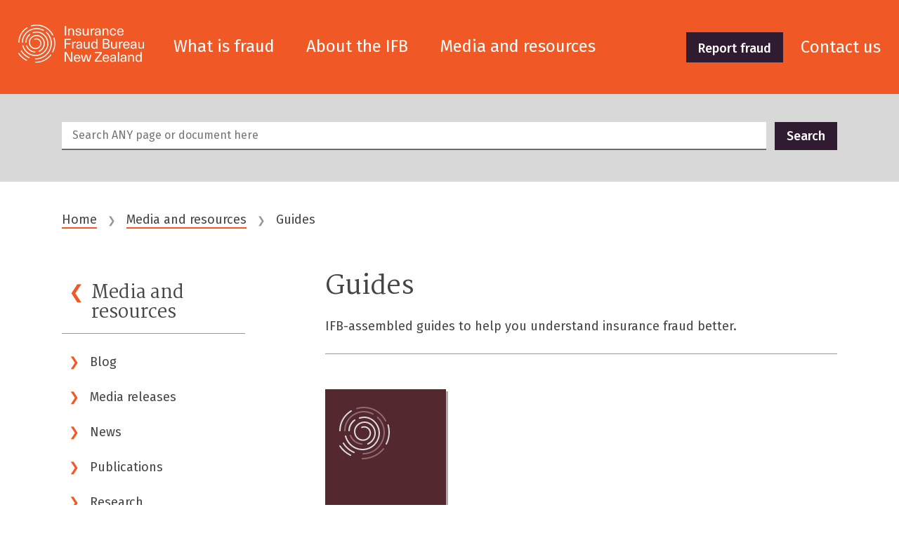

--- FILE ---
content_type: text/html; charset=UTF-8
request_url: https://ifb.org.nz/media-and-resources/guides/
body_size: 5919
content:
<!DOCTYPE html>
<html lang="en-NZ">

<head>
	<!-- Google Tag Manager -->
	<script>
		(function(w, d, s, l, i) {
			w[l] = w[l] || [];
			w[l].push({
				'gtm.start': new Date().getTime(),
				event: 'gtm.js'
			});
			var f = d.getElementsByTagName(s)[0],
				j = d.createElement(s),
				dl = l != 'dataLayer' ? '&l=' + l : '';
			j.async = true;
			j.src =
				'https://www.googletagmanager.com/gtm.js?id=' + i + dl;
			f.parentNode.insertBefore(j, f);
		})(window, document, 'script', 'dataLayer', 'GTM-MMRHK52');
	</script>
	<!-- End Google Tag Manager -->

	<meta charset="UTF-8" />
	<meta http-equiv="x-ua-compatible" content="ie=edge" />
	<meta name="viewport" content="width=device-width, initial-scale=1, minimum-scale=1, maximum-scale=5" />

	<title>Guides - Insurance Fraud Bureau</title>

	<meta name='robots' content='index, follow, max-image-preview:large, max-snippet:-1, max-video-preview:-1' />

	<title>Guides - Insurance Fraud Bureau</title>
	<link rel="canonical" href="https://ifb.org.nz/media-and-resources/guides/" />
	<meta property="og:locale" content="en_US" />
	<meta property="og:type" content="article" />
	<meta property="og:title" content="Guides - Insurance Fraud Bureau" />
	<meta property="og:description" content="IFB-assembled guides to help you understand insurance fraud better." />
	<meta property="og:url" content="https://ifb.org.nz/media-and-resources/guides/" />
	<meta property="og:site_name" content="Insurance Fraud Bureau" />
	<meta property="article:publisher" content="https://www.facebook.com/InsuranceCouncilNZ/" />
	<meta property="article:modified_time" content="2020-09-21T20:46:22+00:00" />
	<meta property="og:image" content="https://ifb.org.nz/wp-content/uploads/2019/09/social_post.png" />
	<meta property="og:image:width" content="940" />
	<meta property="og:image:height" content="788" />
	<meta property="og:image:type" content="image/png" />
	<meta name="twitter:card" content="summary_large_image" />
	<meta name="twitter:site" content="@_ICNZ" />
	<script type="application/ld+json" class="yoast-schema-graph">{"@context":"https://schema.org","@graph":[{"@type":"WebPage","@id":"https://ifb.org.nz/media-and-resources/guides/","url":"https://ifb.org.nz/media-and-resources/guides/","name":"Guides - Insurance Fraud Bureau","isPartOf":{"@id":"https://ifb.org.nz/#website"},"datePublished":"2019-07-25T11:46:08+00:00","dateModified":"2020-09-21T20:46:22+00:00","breadcrumb":{"@id":"https://ifb.org.nz/media-and-resources/guides/#breadcrumb"},"inLanguage":"en-NZ","potentialAction":[{"@type":"ReadAction","target":["https://ifb.org.nz/media-and-resources/guides/"]}]},{"@type":"BreadcrumbList","@id":"https://ifb.org.nz/media-and-resources/guides/#breadcrumb","itemListElement":[{"@type":"ListItem","position":1,"name":"Home","item":"https://ifb.org.nz/"},{"@type":"ListItem","position":2,"name":"Media and resources","item":"https://ifb.org.nz/media-and-resources/"},{"@type":"ListItem","position":3,"name":"Guides"}]},{"@type":"WebSite","@id":"https://ifb.org.nz/#website","url":"https://ifb.org.nz/","name":"Insurance Fraud Bureau","description":"","publisher":{"@id":"https://ifb.org.nz/#organization"},"potentialAction":[{"@type":"SearchAction","target":{"@type":"EntryPoint","urlTemplate":"https://ifb.org.nz/?s={search_term_string}"},"query-input":{"@type":"PropertyValueSpecification","valueRequired":true,"valueName":"search_term_string"}}],"inLanguage":"en-NZ"},{"@type":"Organization","@id":"https://ifb.org.nz/#organization","name":"Insurance Fraud Bureau","url":"https://ifb.org.nz/","logo":{"@type":"ImageObject","inLanguage":"en-NZ","@id":"https://ifb.org.nz/#/schema/logo/image/","url":"https://ifb.org.nz/wp-content/uploads/2019/09/logo_ifb.png","contentUrl":"https://ifb.org.nz/wp-content/uploads/2019/09/logo_ifb.png","width":890,"height":274,"caption":"Insurance Fraud Bureau"},"image":{"@id":"https://ifb.org.nz/#/schema/logo/image/"},"sameAs":["https://www.facebook.com/InsuranceCouncilNZ/","https://x.com/_ICNZ","https://www.linkedin.com/company/25007211/"]}]}</script>


<link rel='dns-prefetch' href='//code.jquery.com' />
<link rel='stylesheet' id='wp-block-library-css' href='https://ifb.org.nz/wp-includes/css/dist/block-library/style.min.css?ver=6.4.7' type='text/css' media='all' />
<style id='safe-svg-svg-icon-style-inline-css' type='text/css'>
.safe-svg-cover{text-align:center}.safe-svg-cover .safe-svg-inside{display:inline-block;max-width:100%}.safe-svg-cover svg{height:100%;max-height:100%;max-width:100%;width:100%}

</style>
<link rel='stylesheet' id='wp-components-css' href='https://ifb.org.nz/wp-includes/css/dist/components/style.min.css?ver=6.4.7' type='text/css' media='all' />
<link rel='stylesheet' id='wp-block-editor-css' href='https://ifb.org.nz/wp-includes/css/dist/block-editor/style.min.css?ver=6.4.7' type='text/css' media='all' />
<link rel='stylesheet' id='wp-reusable-blocks-css' href='https://ifb.org.nz/wp-includes/css/dist/reusable-blocks/style.min.css?ver=6.4.7' type='text/css' media='all' />
<link rel='stylesheet' id='wp-patterns-css' href='https://ifb.org.nz/wp-includes/css/dist/patterns/style.min.css?ver=6.4.7' type='text/css' media='all' />
<link rel='stylesheet' id='wp-editor-css' href='https://ifb.org.nz/wp-includes/css/dist/editor/style.min.css?ver=6.4.7' type='text/css' media='all' />
<link rel='stylesheet' id='wpseed_container-cgb-style-css-css' href='https://ifb.org.nz/wp-content/plugins/wpseed-container-block/dist/blocks.style.build.css?ver=6.4.7' type='text/css' media='all' />
<style id='classic-theme-styles-inline-css' type='text/css'>
/*! This file is auto-generated */
.wp-block-button__link{color:#fff;background-color:#32373c;border-radius:9999px;box-shadow:none;text-decoration:none;padding:calc(.667em + 2px) calc(1.333em + 2px);font-size:1.125em}.wp-block-file__button{background:#32373c;color:#fff;text-decoration:none}
</style>
<style id='global-styles-inline-css' type='text/css'>
body{--wp--preset--color--black: #000000;--wp--preset--color--cyan-bluish-gray: #abb8c3;--wp--preset--color--white: #ffffff;--wp--preset--color--pale-pink: #f78da7;--wp--preset--color--vivid-red: #cf2e2e;--wp--preset--color--luminous-vivid-orange: #ff6900;--wp--preset--color--luminous-vivid-amber: #fcb900;--wp--preset--color--light-green-cyan: #7bdcb5;--wp--preset--color--vivid-green-cyan: #00d084;--wp--preset--color--pale-cyan-blue: #8ed1fc;--wp--preset--color--vivid-cyan-blue: #0693e3;--wp--preset--color--vivid-purple: #9b51e0;--wp--preset--color--primary: #F05926;--wp--preset--color--secondary: #301C30;--wp--preset--color--background: #f4f4f4;--wp--preset--color--background-search: #D8D8D8;--wp--preset--gradient--vivid-cyan-blue-to-vivid-purple: linear-gradient(135deg,rgba(6,147,227,1) 0%,rgb(155,81,224) 100%);--wp--preset--gradient--light-green-cyan-to-vivid-green-cyan: linear-gradient(135deg,rgb(122,220,180) 0%,rgb(0,208,130) 100%);--wp--preset--gradient--luminous-vivid-amber-to-luminous-vivid-orange: linear-gradient(135deg,rgba(252,185,0,1) 0%,rgba(255,105,0,1) 100%);--wp--preset--gradient--luminous-vivid-orange-to-vivid-red: linear-gradient(135deg,rgba(255,105,0,1) 0%,rgb(207,46,46) 100%);--wp--preset--gradient--very-light-gray-to-cyan-bluish-gray: linear-gradient(135deg,rgb(238,238,238) 0%,rgb(169,184,195) 100%);--wp--preset--gradient--cool-to-warm-spectrum: linear-gradient(135deg,rgb(74,234,220) 0%,rgb(151,120,209) 20%,rgb(207,42,186) 40%,rgb(238,44,130) 60%,rgb(251,105,98) 80%,rgb(254,248,76) 100%);--wp--preset--gradient--blush-light-purple: linear-gradient(135deg,rgb(255,206,236) 0%,rgb(152,150,240) 100%);--wp--preset--gradient--blush-bordeaux: linear-gradient(135deg,rgb(254,205,165) 0%,rgb(254,45,45) 50%,rgb(107,0,62) 100%);--wp--preset--gradient--luminous-dusk: linear-gradient(135deg,rgb(255,203,112) 0%,rgb(199,81,192) 50%,rgb(65,88,208) 100%);--wp--preset--gradient--pale-ocean: linear-gradient(135deg,rgb(255,245,203) 0%,rgb(182,227,212) 50%,rgb(51,167,181) 100%);--wp--preset--gradient--electric-grass: linear-gradient(135deg,rgb(202,248,128) 0%,rgb(113,206,126) 100%);--wp--preset--gradient--midnight: linear-gradient(135deg,rgb(2,3,129) 0%,rgb(40,116,252) 100%);--wp--preset--font-size--small: 13px;--wp--preset--font-size--medium: 20px;--wp--preset--font-size--large: 36px;--wp--preset--font-size--x-large: 42px;--wp--preset--spacing--20: 0.44rem;--wp--preset--spacing--30: 0.67rem;--wp--preset--spacing--40: 1rem;--wp--preset--spacing--50: 1.5rem;--wp--preset--spacing--60: 2.25rem;--wp--preset--spacing--70: 3.38rem;--wp--preset--spacing--80: 5.06rem;--wp--preset--shadow--natural: 6px 6px 9px rgba(0, 0, 0, 0.2);--wp--preset--shadow--deep: 12px 12px 50px rgba(0, 0, 0, 0.4);--wp--preset--shadow--sharp: 6px 6px 0px rgba(0, 0, 0, 0.2);--wp--preset--shadow--outlined: 6px 6px 0px -3px rgba(255, 255, 255, 1), 6px 6px rgba(0, 0, 0, 1);--wp--preset--shadow--crisp: 6px 6px 0px rgba(0, 0, 0, 1);}:where(.is-layout-flex){gap: 0.5em;}:where(.is-layout-grid){gap: 0.5em;}body .is-layout-flow > .alignleft{float: left;margin-inline-start: 0;margin-inline-end: 2em;}body .is-layout-flow > .alignright{float: right;margin-inline-start: 2em;margin-inline-end: 0;}body .is-layout-flow > .aligncenter{margin-left: auto !important;margin-right: auto !important;}body .is-layout-constrained > .alignleft{float: left;margin-inline-start: 0;margin-inline-end: 2em;}body .is-layout-constrained > .alignright{float: right;margin-inline-start: 2em;margin-inline-end: 0;}body .is-layout-constrained > .aligncenter{margin-left: auto !important;margin-right: auto !important;}body .is-layout-constrained > :where(:not(.alignleft):not(.alignright):not(.alignfull)){max-width: var(--wp--style--global--content-size);margin-left: auto !important;margin-right: auto !important;}body .is-layout-constrained > .alignwide{max-width: var(--wp--style--global--wide-size);}body .is-layout-flex{display: flex;}body .is-layout-flex{flex-wrap: wrap;align-items: center;}body .is-layout-flex > *{margin: 0;}body .is-layout-grid{display: grid;}body .is-layout-grid > *{margin: 0;}:where(.wp-block-columns.is-layout-flex){gap: 2em;}:where(.wp-block-columns.is-layout-grid){gap: 2em;}:where(.wp-block-post-template.is-layout-flex){gap: 1.25em;}:where(.wp-block-post-template.is-layout-grid){gap: 1.25em;}.has-black-color{color: var(--wp--preset--color--black) !important;}.has-cyan-bluish-gray-color{color: var(--wp--preset--color--cyan-bluish-gray) !important;}.has-white-color{color: var(--wp--preset--color--white) !important;}.has-pale-pink-color{color: var(--wp--preset--color--pale-pink) !important;}.has-vivid-red-color{color: var(--wp--preset--color--vivid-red) !important;}.has-luminous-vivid-orange-color{color: var(--wp--preset--color--luminous-vivid-orange) !important;}.has-luminous-vivid-amber-color{color: var(--wp--preset--color--luminous-vivid-amber) !important;}.has-light-green-cyan-color{color: var(--wp--preset--color--light-green-cyan) !important;}.has-vivid-green-cyan-color{color: var(--wp--preset--color--vivid-green-cyan) !important;}.has-pale-cyan-blue-color{color: var(--wp--preset--color--pale-cyan-blue) !important;}.has-vivid-cyan-blue-color{color: var(--wp--preset--color--vivid-cyan-blue) !important;}.has-vivid-purple-color{color: var(--wp--preset--color--vivid-purple) !important;}.has-black-background-color{background-color: var(--wp--preset--color--black) !important;}.has-cyan-bluish-gray-background-color{background-color: var(--wp--preset--color--cyan-bluish-gray) !important;}.has-white-background-color{background-color: var(--wp--preset--color--white) !important;}.has-pale-pink-background-color{background-color: var(--wp--preset--color--pale-pink) !important;}.has-vivid-red-background-color{background-color: var(--wp--preset--color--vivid-red) !important;}.has-luminous-vivid-orange-background-color{background-color: var(--wp--preset--color--luminous-vivid-orange) !important;}.has-luminous-vivid-amber-background-color{background-color: var(--wp--preset--color--luminous-vivid-amber) !important;}.has-light-green-cyan-background-color{background-color: var(--wp--preset--color--light-green-cyan) !important;}.has-vivid-green-cyan-background-color{background-color: var(--wp--preset--color--vivid-green-cyan) !important;}.has-pale-cyan-blue-background-color{background-color: var(--wp--preset--color--pale-cyan-blue) !important;}.has-vivid-cyan-blue-background-color{background-color: var(--wp--preset--color--vivid-cyan-blue) !important;}.has-vivid-purple-background-color{background-color: var(--wp--preset--color--vivid-purple) !important;}.has-black-border-color{border-color: var(--wp--preset--color--black) !important;}.has-cyan-bluish-gray-border-color{border-color: var(--wp--preset--color--cyan-bluish-gray) !important;}.has-white-border-color{border-color: var(--wp--preset--color--white) !important;}.has-pale-pink-border-color{border-color: var(--wp--preset--color--pale-pink) !important;}.has-vivid-red-border-color{border-color: var(--wp--preset--color--vivid-red) !important;}.has-luminous-vivid-orange-border-color{border-color: var(--wp--preset--color--luminous-vivid-orange) !important;}.has-luminous-vivid-amber-border-color{border-color: var(--wp--preset--color--luminous-vivid-amber) !important;}.has-light-green-cyan-border-color{border-color: var(--wp--preset--color--light-green-cyan) !important;}.has-vivid-green-cyan-border-color{border-color: var(--wp--preset--color--vivid-green-cyan) !important;}.has-pale-cyan-blue-border-color{border-color: var(--wp--preset--color--pale-cyan-blue) !important;}.has-vivid-cyan-blue-border-color{border-color: var(--wp--preset--color--vivid-cyan-blue) !important;}.has-vivid-purple-border-color{border-color: var(--wp--preset--color--vivid-purple) !important;}.has-vivid-cyan-blue-to-vivid-purple-gradient-background{background: var(--wp--preset--gradient--vivid-cyan-blue-to-vivid-purple) !important;}.has-light-green-cyan-to-vivid-green-cyan-gradient-background{background: var(--wp--preset--gradient--light-green-cyan-to-vivid-green-cyan) !important;}.has-luminous-vivid-amber-to-luminous-vivid-orange-gradient-background{background: var(--wp--preset--gradient--luminous-vivid-amber-to-luminous-vivid-orange) !important;}.has-luminous-vivid-orange-to-vivid-red-gradient-background{background: var(--wp--preset--gradient--luminous-vivid-orange-to-vivid-red) !important;}.has-very-light-gray-to-cyan-bluish-gray-gradient-background{background: var(--wp--preset--gradient--very-light-gray-to-cyan-bluish-gray) !important;}.has-cool-to-warm-spectrum-gradient-background{background: var(--wp--preset--gradient--cool-to-warm-spectrum) !important;}.has-blush-light-purple-gradient-background{background: var(--wp--preset--gradient--blush-light-purple) !important;}.has-blush-bordeaux-gradient-background{background: var(--wp--preset--gradient--blush-bordeaux) !important;}.has-luminous-dusk-gradient-background{background: var(--wp--preset--gradient--luminous-dusk) !important;}.has-pale-ocean-gradient-background{background: var(--wp--preset--gradient--pale-ocean) !important;}.has-electric-grass-gradient-background{background: var(--wp--preset--gradient--electric-grass) !important;}.has-midnight-gradient-background{background: var(--wp--preset--gradient--midnight) !important;}.has-small-font-size{font-size: var(--wp--preset--font-size--small) !important;}.has-medium-font-size{font-size: var(--wp--preset--font-size--medium) !important;}.has-large-font-size{font-size: var(--wp--preset--font-size--large) !important;}.has-x-large-font-size{font-size: var(--wp--preset--font-size--x-large) !important;}
.wp-block-navigation a:where(:not(.wp-element-button)){color: inherit;}
:where(.wp-block-post-template.is-layout-flex){gap: 1.25em;}:where(.wp-block-post-template.is-layout-grid){gap: 1.25em;}
:where(.wp-block-columns.is-layout-flex){gap: 2em;}:where(.wp-block-columns.is-layout-grid){gap: 2em;}
.wp-block-pullquote{font-size: 1.5em;line-height: 1.6;}
</style>
<link rel='stylesheet' id='style-css' href='https://ifb.org.nz/wp-content/themes/bolt-theme/style.css?ver=6.4.7' type='text/css' media='all' />
<link rel='stylesheet' id='flipclock-css-css' href='https://ifb.org.nz/wp-content/themes/bolt-theme/assets/scss/flipclock.css?ver=6.4.7' type='text/css' media='all' />
<script type="text/javascript" src="https://code.jquery.com/jquery-3.4.1.min.js" id="jquery-js"></script>
<script type="text/javascript" id="global-js-extra">
/* <![CDATA[ */
var the_ajax_script = {"ajaxurl":"https:\/\/ifb.org.nz\/wp-admin\/admin-ajax.php"};
/* ]]> */
</script>
<script type="text/javascript" src="https://ifb.org.nz/wp-content/themes/bolt-theme/assets/scripts/global.js?ver=6.4.7" id="global-js"></script>
<script type="text/javascript" src="https://ifb.org.nz/wp-content/themes/bolt-theme/assets/scripts/flipclock.min.js?ver=6.4.7" id="flipclock-js"></script>
<script type="text/javascript" src="https://ifb.org.nz/wp-content/themes/bolt-theme/assets/scripts/clockfacethousand.js?ver=6.4.7" id="flipclock-thousand-js"></script>
		<!-- Custom Logo: hide header text -->
		<style id="custom-logo-css" type="text/css">
			.site-title, .site-description {
				position: absolute;
				clip: rect(1px, 1px, 1px, 1px);
			}
		</style>
		<link rel="icon" href="https://ifb.org.nz/wp-content/uploads/2019/08/cropped-favicon-32x32.png" sizes="32x32" />
<link rel="icon" href="https://ifb.org.nz/wp-content/uploads/2019/08/cropped-favicon-192x192.png" sizes="192x192" />
<link rel="apple-touch-icon" href="https://ifb.org.nz/wp-content/uploads/2019/08/cropped-favicon-180x180.png" />
<meta name="msapplication-TileImage" content="https://ifb.org.nz/wp-content/uploads/2019/08/cropped-favicon-270x270.png" />
</head>

<body class="page-template-default page page-id-66 page-child parent-pageid-30 wp-custom-logo">

	<!-- Google Tag Manager (noscript) -->
	<noscript><iframe src="https://www.googletagmanager.com/ns.html?id=GTM-MMRHK52" height="0" width="0" style="display:none;visibility:hidden"></iframe></noscript>
	<!-- End Google Tag Manager (noscript) -->

	<a class="screen-reader-shortcut" aria-label="SkipToContent" href="#content" tabindex="0">Skip to content</a>

	<!------------- HEADER ------------->

	<header id="header" aria-label="Header" role="banner">
		<div class="container">
			<div class="row middle-xs">
				<div class="col-xs-12 col-sm-3 col-lg-2">
					<div id="logo">
						<a href="https://ifb.org.nz/" class="custom-logo-link" rel="home"><img width="182" height="56" src="https://ifb.org.nz/wp-content/uploads/2019/08/logo_ifb_white.svg" class="custom-logo" alt="Insurance Fraud Bureau" decoding="async" /></a>					</div>
				</div>
				<div class="col-xs-12 col-sm-9 col-md-8 col-lg-7">
					<nav id="primary" aria-label="Primary" role="navigation">
						<ul id="menu-header" class="menu"><li id="menu-item-1981" class="menu-item menu-item-type-post_type menu-item-object-page current-menu-ancestor current-menu-parent current-page-parent current_page_parent current_page_ancestor menu-item-1981"><a href="https://ifb.org.nz/what-is-fraud/">What is fraud</a></li>
<li id="menu-item-1987" class="menu-item menu-item-type-post_type menu-item-object-page menu-item-1987"><a href="https://ifb.org.nz/about-the-ifb/">About the IFB</a></li>
<li id="menu-item-1976" class="menu-item menu-item-type-post_type menu-item-object-page current-page-ancestor menu-item-1976"><a href="https://ifb.org.nz/media-and-resources/">Media and resources</a></li>
</ul>					</nav>
				</div>
				<div class="col-xs end-lg">
					<nav id="utility" aria-label="Utility" role="navigation">
						<ul id="menu-utility" class="menu"><li id="menu-item-1993" class="button menu-item menu-item-type-post_type menu-item-object-page menu-item-1993"><a href="https://ifb.org.nz/report-fraud/">Report fraud</a></li>
<li id="menu-item-1999" class="menu-item menu-item-type-post_type menu-item-object-page menu-item-1999"><a href="https://ifb.org.nz/contact-us/">Contact us</a></li>
</ul>					</nav>
				</div>
			</div>
		</div>
	</header>

	
	<!------------- SEARCH FORM ------------->

	<section class="search-top" id="jump-to-search" role="search" aria-label="SearchForm">
		<form role="search" aria-label="Search" method="get" id="searchform" class="container" action="https://ifb.org.nz/#jump-to-search">
			<input type="text" class="field" name="s" id="s" aria-label="search text" placeholder="Search ANY page or document here" />
			<input type="submit" class="submit" name="submit" id="searchsubmit" value="Search" />
		</form>
	</section>

	

	
		<!------------- PAGE HEADER ------------->

		<header aria-label="Breadcrumb" role="navigation">
			<div class="container">
				<div class="row">
					<div class="col-xs">
						<nav id="breadcrumbs"><span><span><a href="https://ifb.org.nz/">Home</a></span> <span class="arrow">❯</span> <span><a href="https://ifb.org.nz/media-and-resources/">Media and resources</a></span> <span class="arrow">❯</span> <span class="breadcrumb_last" aria-current="page">Guides</span></span></nav>					</div>
				</div>
			</div>
		</header>

	
	<!------------- CONTENT ------------->

	<main id="content" class="container" role="main" aria-label="Content">


	
	<div class="row">
		<div class="col-xs">
			<nav id="sidebar" role="complementary">
							<h3><a href="https://ifb.org.nz/media-and-resources/" >Media and resources</a></h3>
				<hr>
			
						
				<ul>
																		<li><a href="https://ifb.org.nz/categories/blog/">Blog</a></li>
																		<li><a href="https://ifb.org.nz/categories/media-releases/">Media releases</a></li>
																		<li><a href="https://ifb.org.nz/categories/news/">News</a></li>
					
										<li>
												<a href="https://ifb.org.nz/media-and-resources/publications/">Publications</a>
											</li>
										<li>
												<a href="https://ifb.org.nz/media-and-resources/research/">Research</a>
											</li>
										<li class="current-page">
												<strong>Guides</strong>
											</li>
										<li>
												<a href="https://ifb.org.nz/media-and-resources/fraud-cases/">Fraud cases</a>
											</li>
									</ul>
			</nav>
		</div>
	
		<div class="col-xs-12 col-md-8 col-md-offset-1">
						<header class="content-header">
				<h1>Guides</h1>				<p>IFB-assembled guides to help you understand insurance fraud better.</p>
				<hr>
			</header>
						
			
			</ul></nav>
			
<div style="height:40px" aria-hidden="true" class="wp-block-spacer"></div>



<div class="wp-block-file cover">
			<img decoding="async" src="https://ifb.org.nz/wp-content/uploads/2019/08/icon_doc.svg" alt="" />
		<div>
			<h5></h5>
				
				
			<a target="_blank" href="https://ifb.org.nz/wp-content/uploads/2019/08/Insurance-Fraud-QAs_1.8.19_v2.0.pdf" class="icon">
				<p>
					<strong>Download file</strong>
					<span class="ext">pdf</span> <span class="size">(147 KB)</span>
				</p>
			</a>
		</div>
	</div>


<div class="wp-block-file cover">
			<img decoding="async" src="https://ifb.org.nz/wp-content/uploads/2019/08/icon_doc.svg" alt="" />
		<div>
			<h5></h5>
				
						<h6></h6>
				
			<a target="_blank" href="https://ifb.org.nz/wp-content/uploads/2020/09/Cyber-Safety-Guide.pdf" class="icon">
				<p>
					<strong>Download file</strong>
					<span class="ext">pdf</span> <span class="size">(53 KB)</span>
				</p>
			</a>
		</div>
	</div>


<p></p>

		</div>
	</div>



</main>

<!------------- FOOTER ------------->

<footer id="footer" role="contentinfo" aria-label="Footer">
	<div class="container">
		<div class="row">
			<div class="col-xs-12 col-sm-6 col-md last-xs first-sm">
				<a href="https://ifb.org.nz/" class="custom-logo-link" rel="home"><img width="182" height="56" src="https://ifb.org.nz/wp-content/uploads/2019/08/logo_ifb_white.svg" class="custom-logo" alt="Insurance Fraud Bureau" decoding="async" /></a>				<nav aria-label="Colofon" role="navigation">
					<ul id="menu-reference" class="menu"><li id="menu-item-2119" class="menu-item menu-item-type-post_type menu-item-object-page menu-item-privacy-policy menu-item-2119"><a rel="privacy-policy" href="https://ifb.org.nz/privacy-policy/">Privacy Policy</a></li>
</ul>				</nav>
				<small>&copy; Insurance Fraud Bureau 2026</small>
			</div>

			<div class="col-xs-12 col-sm-6 col-md first-xs">
				<nav aria-label="Pages" role="navigation">
					<ul id="menu-footer" class="menu"><li id="menu-item-1995" class="menu-item menu-item-type-post_type menu-item-object-page menu-item-1995"><a href="https://ifb.org.nz/what-is-fraud/types-of-fraud/">Types of fraud</a></li>
<li id="menu-item-1996" class="menu-item menu-item-type-post_type menu-item-object-page menu-item-1996"><a href="https://ifb.org.nz/what-is-fraud/reporting-fraud/">Reporting fraud</a></li>
<li id="menu-item-1997" class="menu-item menu-item-type-post_type menu-item-object-page menu-item-1997"><a href="https://ifb.org.nz/what-is-fraud/consequences/">Consequences</a></li>
<li id="menu-item-1998" class="menu-item menu-item-type-post_type menu-item-object-page menu-item-1998"><a href="https://ifb.org.nz/media-and-resources/fraud-cases/">Fraud cases</a></li>
</ul>				</nav>
			</div>

			<div class="col-xs-12 col-sm-6 col-md">
				<p>Brought to you by</p>
				<a class="icnz-site-link" target="_blank" href="https://www.icnz.org.nz/"><img src="https://ifb.org.nz/wp-content/themes/bolt-theme/assets/images/logo_icnz.svg" alt="Insurance Council of New Zealand" /></a>
				<p>Follow IFB</p>
				<ul id="social-links">
					<li><a target="_blank" href="https://www.facebook.com/InsuranceFraudBureauNZ">Facebook</a></li>
				</ul>
			</div>

			<div class="col-xs-12 col-sm-6 col-md first-xs last-sm">
				<nav class="action-tools" aria-label="Contact">
					<p><a class="phone" href="tel:+64508372835">0508 372 835</a></p>
					<p><a class="button" href="/report-fraud/">Report fraud</a></p>
					<p><a class="email" href="mailto:fraud@ifb.org.nz">fraud@ifb.org.nz</a></p>
				</nav>
			</div>
		</div>
	</div>
</footer>

<script type="text/javascript" src="https://ifb.org.nz/wp-includes/js/dist/vendor/lodash.min.js?ver=4.17.19" id="lodash-js"></script>
<script type="text/javascript" id="lodash-js-after">
/* <![CDATA[ */
window.lodash = _.noConflict();
/* ]]> */
</script>
<script type="text/javascript" src="https://ifb.org.nz/wp-content/themes/bolt-theme/assets/scripts/classList.js?ver=1.0.0" id="class-list-js"></script>
<script type="text/javascript" src="https://ifb.org.nz/wp-content/themes/bolt-theme/assets/scripts/priority-plus.js?ver=1.0.3" id="priority-plus-js"></script>

</body>

</html>

--- FILE ---
content_type: text/css
request_url: https://ifb.org.nz/wp-content/themes/bolt-theme/style.css?ver=6.4.7
body_size: 10214
content:
/*
Theme Name: Bolt
Author: WebKit.
Author URI: https://webkit.nz/
Description: Custom theme designed for WebKit clients.
Version: 1.0
License: GNU General Public License v2 or later
License URI: http://www.gnu.org/licenses/gpl-2.0.html
Text Domain: bolt-theme
*/
@import url("https://fonts.googleapis.com/css?family=Martel:400,700&display=swap");
@import url("https://fonts.googleapis.com/css?family=Fira+Sans:400,400i,500,500i,700,700i&display=swap");
html, body, div, span, applet, object, iframe, h1, h2, h3, h4, h5, h6, p, blockquote, pre, a, abbr, acronym, address, big, cite, code, del, dfn, em, img, ins, kbd, q, s, samp, small, strike, strong, sub, sup, tt, var, b, u, i, center, dl, dt, dd, ol, ul, li, fieldset, form, label, legend, table, caption, tbody, tfoot, thead, tr, th, td, article, aside, canvas, details, embed, figure, figcaption, footer, header, hgroup, menu, nav, output, ruby, section, summary, time, mark, audio, video {
  margin: 0;
  padding: 0;
  border: 0;
  vertical-align: baseline; }

#wp-admin-bar-wp-logo {
  display: none; }

html, body {
  height: 100%;
  width: 100%;
  font-size: 100%;
  margin: 0;
  padding: 0; }

.container {
  box-sizing: border-box;
  max-width: 1200px;
  margin-right: auto;
  margin-left: auto;
  padding-right: 1rem;
  padding-left: 1rem; }

.row {
  box-sizing: border-box;
  display: -webkit-box;
  display: -webkit-flex;
  display: -moz-flex;
  display: -ms-flexbox;
  display: flex;
  -webkit-box-flex: 0;
  -webkit-flex: 0 1 auto;
  -moz-box-flex: 0;
  -moz-flex: 0 1 auto;
  -ms-flex: 0 1 auto;
  flex: 0 1 auto;
  -webkit-box-direction: normal;
  -webkit-box-orient: horizontal;
  -webkit-flex-direction: row;
  -moz-flex-direction: row;
  -ms-flex-direction: row;
  flex-direction: row;
  -webkit-flex-wrap: wrap;
  -moz-flex-wrap: wrap;
  -ms-flex-wrap: wrap;
  flex-wrap: wrap;
  margin-right: -0.625rem;
  margin-left: -0.625rem; }

.row.reverse {
  -webkit-box-direction: reverse;
  -webkit-box-orient: horizontal;
  -webkit-flex-direction: row-reverse;
  -moz-flex-direction: row-reverse;
  -ms-flex-direction: row-reverse;
  flex-direction: row-reverse; }

.col.reverse {
  -webkit-box-direction: reverse;
  -webkit-box-orient: vertical;
  -webkit-flex-direction: column-reverse;
  -moz-flex-direction: column-reverse;
  -ms-flex-direction: column-reverse;
  flex-direction: column-reverse; }

.col-xs {
  box-sizing: border-box;
  -webkit-box-flex: 0;
  -webkit-flex-grow: 0;
  -moz-flex-grow: 0;
  -ms-flex-positive: 0;
  flex-grow: 0;
  -webkit-flex-shrink: 0;
  -moz-flex-shrink: 0;
  -ms-flex-negative: 0;
  flex-shrink: 0;
  padding-right: 0.625rem;
  padding-left: 0.625rem;
  -webkit-flex-basis: auto;
  -moz-flex-basis: auto;
  -ms-flex-preferred-size: auto;
  flex-basis: auto; }

.col-xs-1 {
  box-sizing: border-box;
  -webkit-box-flex: 0;
  -webkit-flex-grow: 0;
  -moz-flex-grow: 0;
  -ms-flex-positive: 0;
  flex-grow: 0;
  -webkit-flex-shrink: 0;
  -moz-flex-shrink: 0;
  -ms-flex-negative: 0;
  flex-shrink: 0;
  padding-right: 0.625rem;
  padding-left: 0.625rem;
  -webkit-flex-basis: 8.3333333333%;
  -moz-flex-basis: 8.3333333333%;
  -ms-flex-preferred-size: 8.3333333333%;
  flex-basis: 8.3333333333%;
  max-width: 8.3333333333%; }

.col-xs-2 {
  box-sizing: border-box;
  -webkit-box-flex: 0;
  -webkit-flex-grow: 0;
  -moz-flex-grow: 0;
  -ms-flex-positive: 0;
  flex-grow: 0;
  -webkit-flex-shrink: 0;
  -moz-flex-shrink: 0;
  -ms-flex-negative: 0;
  flex-shrink: 0;
  padding-right: 0.625rem;
  padding-left: 0.625rem;
  -webkit-flex-basis: 16.6666666667%;
  -moz-flex-basis: 16.6666666667%;
  -ms-flex-preferred-size: 16.6666666667%;
  flex-basis: 16.6666666667%;
  max-width: 16.6666666667%; }

.col-xs-3 {
  box-sizing: border-box;
  -webkit-box-flex: 0;
  -webkit-flex-grow: 0;
  -moz-flex-grow: 0;
  -ms-flex-positive: 0;
  flex-grow: 0;
  -webkit-flex-shrink: 0;
  -moz-flex-shrink: 0;
  -ms-flex-negative: 0;
  flex-shrink: 0;
  padding-right: 0.625rem;
  padding-left: 0.625rem;
  -webkit-flex-basis: 25%;
  -moz-flex-basis: 25%;
  -ms-flex-preferred-size: 25%;
  flex-basis: 25%;
  max-width: 25%; }

.col-xs-4 {
  box-sizing: border-box;
  -webkit-box-flex: 0;
  -webkit-flex-grow: 0;
  -moz-flex-grow: 0;
  -ms-flex-positive: 0;
  flex-grow: 0;
  -webkit-flex-shrink: 0;
  -moz-flex-shrink: 0;
  -ms-flex-negative: 0;
  flex-shrink: 0;
  padding-right: 0.625rem;
  padding-left: 0.625rem;
  -webkit-flex-basis: 33.3333333333%;
  -moz-flex-basis: 33.3333333333%;
  -ms-flex-preferred-size: 33.3333333333%;
  flex-basis: 33.3333333333%;
  max-width: 33.3333333333%; }

.col-xs-5 {
  box-sizing: border-box;
  -webkit-box-flex: 0;
  -webkit-flex-grow: 0;
  -moz-flex-grow: 0;
  -ms-flex-positive: 0;
  flex-grow: 0;
  -webkit-flex-shrink: 0;
  -moz-flex-shrink: 0;
  -ms-flex-negative: 0;
  flex-shrink: 0;
  padding-right: 0.625rem;
  padding-left: 0.625rem;
  -webkit-flex-basis: 41.6666666667%;
  -moz-flex-basis: 41.6666666667%;
  -ms-flex-preferred-size: 41.6666666667%;
  flex-basis: 41.6666666667%;
  max-width: 41.6666666667%; }

.col-xs-6 {
  box-sizing: border-box;
  -webkit-box-flex: 0;
  -webkit-flex-grow: 0;
  -moz-flex-grow: 0;
  -ms-flex-positive: 0;
  flex-grow: 0;
  -webkit-flex-shrink: 0;
  -moz-flex-shrink: 0;
  -ms-flex-negative: 0;
  flex-shrink: 0;
  padding-right: 0.625rem;
  padding-left: 0.625rem;
  -webkit-flex-basis: 50%;
  -moz-flex-basis: 50%;
  -ms-flex-preferred-size: 50%;
  flex-basis: 50%;
  max-width: 50%; }

.col-xs-7 {
  box-sizing: border-box;
  -webkit-box-flex: 0;
  -webkit-flex-grow: 0;
  -moz-flex-grow: 0;
  -ms-flex-positive: 0;
  flex-grow: 0;
  -webkit-flex-shrink: 0;
  -moz-flex-shrink: 0;
  -ms-flex-negative: 0;
  flex-shrink: 0;
  padding-right: 0.625rem;
  padding-left: 0.625rem;
  -webkit-flex-basis: 58.3333333333%;
  -moz-flex-basis: 58.3333333333%;
  -ms-flex-preferred-size: 58.3333333333%;
  flex-basis: 58.3333333333%;
  max-width: 58.3333333333%; }

.col-xs-8 {
  box-sizing: border-box;
  -webkit-box-flex: 0;
  -webkit-flex-grow: 0;
  -moz-flex-grow: 0;
  -ms-flex-positive: 0;
  flex-grow: 0;
  -webkit-flex-shrink: 0;
  -moz-flex-shrink: 0;
  -ms-flex-negative: 0;
  flex-shrink: 0;
  padding-right: 0.625rem;
  padding-left: 0.625rem;
  -webkit-flex-basis: 66.6666666667%;
  -moz-flex-basis: 66.6666666667%;
  -ms-flex-preferred-size: 66.6666666667%;
  flex-basis: 66.6666666667%;
  max-width: 66.6666666667%; }

.col-xs-9 {
  box-sizing: border-box;
  -webkit-box-flex: 0;
  -webkit-flex-grow: 0;
  -moz-flex-grow: 0;
  -ms-flex-positive: 0;
  flex-grow: 0;
  -webkit-flex-shrink: 0;
  -moz-flex-shrink: 0;
  -ms-flex-negative: 0;
  flex-shrink: 0;
  padding-right: 0.625rem;
  padding-left: 0.625rem;
  -webkit-flex-basis: 75%;
  -moz-flex-basis: 75%;
  -ms-flex-preferred-size: 75%;
  flex-basis: 75%;
  max-width: 75%; }

.col-xs-10 {
  box-sizing: border-box;
  -webkit-box-flex: 0;
  -webkit-flex-grow: 0;
  -moz-flex-grow: 0;
  -ms-flex-positive: 0;
  flex-grow: 0;
  -webkit-flex-shrink: 0;
  -moz-flex-shrink: 0;
  -ms-flex-negative: 0;
  flex-shrink: 0;
  padding-right: 0.625rem;
  padding-left: 0.625rem;
  -webkit-flex-basis: 83.3333333333%;
  -moz-flex-basis: 83.3333333333%;
  -ms-flex-preferred-size: 83.3333333333%;
  flex-basis: 83.3333333333%;
  max-width: 83.3333333333%; }

.col-xs-11 {
  box-sizing: border-box;
  -webkit-box-flex: 0;
  -webkit-flex-grow: 0;
  -moz-flex-grow: 0;
  -ms-flex-positive: 0;
  flex-grow: 0;
  -webkit-flex-shrink: 0;
  -moz-flex-shrink: 0;
  -ms-flex-negative: 0;
  flex-shrink: 0;
  padding-right: 0.625rem;
  padding-left: 0.625rem;
  -webkit-flex-basis: 91.6666666667%;
  -moz-flex-basis: 91.6666666667%;
  -ms-flex-preferred-size: 91.6666666667%;
  flex-basis: 91.6666666667%;
  max-width: 91.6666666667%; }

.col-xs-12 {
  box-sizing: border-box;
  -webkit-box-flex: 0;
  -webkit-flex-grow: 0;
  -moz-flex-grow: 0;
  -ms-flex-positive: 0;
  flex-grow: 0;
  -webkit-flex-shrink: 0;
  -moz-flex-shrink: 0;
  -ms-flex-negative: 0;
  flex-shrink: 0;
  padding-right: 0.625rem;
  padding-left: 0.625rem;
  -webkit-flex-basis: 100%;
  -moz-flex-basis: 100%;
  -ms-flex-preferred-size: 100%;
  flex-basis: 100%;
  max-width: 100%; }

.col-xs-offset-0 {
  box-sizing: border-box;
  -webkit-box-flex: 0;
  -webkit-flex-grow: 0;
  -moz-flex-grow: 0;
  -ms-flex-positive: 0;
  flex-grow: 0;
  -webkit-flex-shrink: 0;
  -moz-flex-shrink: 0;
  -ms-flex-negative: 0;
  flex-shrink: 0;
  padding-right: 0.625rem;
  padding-left: 0.625rem;
  margin-left: 0; }

.col-xs-offset-1 {
  box-sizing: border-box;
  -webkit-box-flex: 0;
  -webkit-flex-grow: 0;
  -moz-flex-grow: 0;
  -ms-flex-positive: 0;
  flex-grow: 0;
  -webkit-flex-shrink: 0;
  -moz-flex-shrink: 0;
  -ms-flex-negative: 0;
  flex-shrink: 0;
  padding-right: 0.625rem;
  padding-left: 0.625rem;
  margin-left: 8.3333333333%; }

.col-xs-offset-2 {
  box-sizing: border-box;
  -webkit-box-flex: 0;
  -webkit-flex-grow: 0;
  -moz-flex-grow: 0;
  -ms-flex-positive: 0;
  flex-grow: 0;
  -webkit-flex-shrink: 0;
  -moz-flex-shrink: 0;
  -ms-flex-negative: 0;
  flex-shrink: 0;
  padding-right: 0.625rem;
  padding-left: 0.625rem;
  margin-left: 16.6666666667%; }

.col-xs-offset-3 {
  box-sizing: border-box;
  -webkit-box-flex: 0;
  -webkit-flex-grow: 0;
  -moz-flex-grow: 0;
  -ms-flex-positive: 0;
  flex-grow: 0;
  -webkit-flex-shrink: 0;
  -moz-flex-shrink: 0;
  -ms-flex-negative: 0;
  flex-shrink: 0;
  padding-right: 0.625rem;
  padding-left: 0.625rem;
  margin-left: 25%; }

.col-xs-offset-4 {
  box-sizing: border-box;
  -webkit-box-flex: 0;
  -webkit-flex-grow: 0;
  -moz-flex-grow: 0;
  -ms-flex-positive: 0;
  flex-grow: 0;
  -webkit-flex-shrink: 0;
  -moz-flex-shrink: 0;
  -ms-flex-negative: 0;
  flex-shrink: 0;
  padding-right: 0.625rem;
  padding-left: 0.625rem;
  margin-left: 33.3333333333%; }

.col-xs-offset-5 {
  box-sizing: border-box;
  -webkit-box-flex: 0;
  -webkit-flex-grow: 0;
  -moz-flex-grow: 0;
  -ms-flex-positive: 0;
  flex-grow: 0;
  -webkit-flex-shrink: 0;
  -moz-flex-shrink: 0;
  -ms-flex-negative: 0;
  flex-shrink: 0;
  padding-right: 0.625rem;
  padding-left: 0.625rem;
  margin-left: 41.6666666667%; }

.col-xs-offset-6 {
  box-sizing: border-box;
  -webkit-box-flex: 0;
  -webkit-flex-grow: 0;
  -moz-flex-grow: 0;
  -ms-flex-positive: 0;
  flex-grow: 0;
  -webkit-flex-shrink: 0;
  -moz-flex-shrink: 0;
  -ms-flex-negative: 0;
  flex-shrink: 0;
  padding-right: 0.625rem;
  padding-left: 0.625rem;
  margin-left: 50%; }

.col-xs-offset-7 {
  box-sizing: border-box;
  -webkit-box-flex: 0;
  -webkit-flex-grow: 0;
  -moz-flex-grow: 0;
  -ms-flex-positive: 0;
  flex-grow: 0;
  -webkit-flex-shrink: 0;
  -moz-flex-shrink: 0;
  -ms-flex-negative: 0;
  flex-shrink: 0;
  padding-right: 0.625rem;
  padding-left: 0.625rem;
  margin-left: 58.3333333333%; }

.col-xs-offset-8 {
  box-sizing: border-box;
  -webkit-box-flex: 0;
  -webkit-flex-grow: 0;
  -moz-flex-grow: 0;
  -ms-flex-positive: 0;
  flex-grow: 0;
  -webkit-flex-shrink: 0;
  -moz-flex-shrink: 0;
  -ms-flex-negative: 0;
  flex-shrink: 0;
  padding-right: 0.625rem;
  padding-left: 0.625rem;
  margin-left: 66.6666666667%; }

.col-xs-offset-9 {
  box-sizing: border-box;
  -webkit-box-flex: 0;
  -webkit-flex-grow: 0;
  -moz-flex-grow: 0;
  -ms-flex-positive: 0;
  flex-grow: 0;
  -webkit-flex-shrink: 0;
  -moz-flex-shrink: 0;
  -ms-flex-negative: 0;
  flex-shrink: 0;
  padding-right: 0.625rem;
  padding-left: 0.625rem;
  margin-left: 75%; }

.col-xs-offset-10 {
  box-sizing: border-box;
  -webkit-box-flex: 0;
  -webkit-flex-grow: 0;
  -moz-flex-grow: 0;
  -ms-flex-positive: 0;
  flex-grow: 0;
  -webkit-flex-shrink: 0;
  -moz-flex-shrink: 0;
  -ms-flex-negative: 0;
  flex-shrink: 0;
  padding-right: 0.625rem;
  padding-left: 0.625rem;
  margin-left: 83.3333333333%; }

.col-xs-offset-11 {
  box-sizing: border-box;
  -webkit-box-flex: 0;
  -webkit-flex-grow: 0;
  -moz-flex-grow: 0;
  -ms-flex-positive: 0;
  flex-grow: 0;
  -webkit-flex-shrink: 0;
  -moz-flex-shrink: 0;
  -ms-flex-negative: 0;
  flex-shrink: 0;
  padding-right: 0.625rem;
  padding-left: 0.625rem;
  margin-left: 91.6666666667%; }

.col-xs-offset-12 {
  box-sizing: border-box;
  -webkit-box-flex: 0;
  -webkit-flex-grow: 0;
  -moz-flex-grow: 0;
  -ms-flex-positive: 0;
  flex-grow: 0;
  -webkit-flex-shrink: 0;
  -moz-flex-shrink: 0;
  -ms-flex-negative: 0;
  flex-shrink: 0;
  padding-right: 0.625rem;
  padding-left: 0.625rem;
  margin-left: 100%; }

.col-xs {
  -webkit-box-flex: 1;
  -webkit-flex-grow: 1;
  -moz-flex-grow: 1;
  -ms-flex-positive: 1;
  flex-grow: 1;
  -webkit-flex-basis: 0;
  -moz-flex-basis: 0;
  -ms-flex-preferred-size: 0;
  flex-basis: 0;
  max-width: 100%; }

.start-xs {
  -webkit-box-pack: start;
  -ms-flex-pack: start;
  -webkit-justify-content: flex-start;
  -moz-justify-content: flex-start;
  justify-content: flex-start;
  text-align: left; }

.center-xs {
  -webkit-box-pack: center;
  -ms-flex-pack: center;
  -webkit-justify-content: center;
  -moz-justify-content: center;
  justify-content: center;
  text-align: center; }

.end-xs {
  -webkit-box-pack: end;
  -ms-flex-pack: end;
  -webkit-justify-content: flex-end;
  -moz-justify-content: flex-end;
  justify-content: flex-end;
  text-align: right; }

.top-xs {
  -webkit-box-align: start;
  -ms-flex-align: start;
  -webkit-align-items: flex-start;
  -moz-align-items: flex-start;
  align-items: flex-start; }

.middle-xs {
  -webkit-box-align: center;
  -ms-flex-align: center;
  -webkit-align-items: center;
  -moz-align-items: center;
  align-items: center; }

.bottom-xs {
  -webkit-box-align: end;
  -ms-flex-align: end;
  -webkit-align-items: flex-end;
  -moz-align-items: flex-end;
  align-items: flex-end; }

.around-xs {
  -ms-flex-pack: distribute;
  -webkit-justify-content: space-around;
  -moz-justify-content: space-around;
  justify-content: space-around; }

.between-xs {
  -webkit-box-pack: justify;
  -ms-flex-pack: justify;
  -webkit-justify-content: space-between;
  -moz-justify-content: space-between;
  justify-content: space-between; }

.first-xs {
  order: -1; }

.last-xs {
  order: 1; }

@media only screen and (min-width: 30em) {
  .container {
    width: 29rem; }
  .col-xs {
    box-sizing: border-box;
    -webkit-box-flex: 0;
    -webkit-flex-grow: 0;
    -moz-flex-grow: 0;
    -ms-flex-positive: 0;
    flex-grow: 0;
    -webkit-flex-shrink: 0;
    -moz-flex-shrink: 0;
    -ms-flex-negative: 0;
    flex-shrink: 0;
    padding-right: 0.625rem;
    padding-left: 0.625rem;
    -webkit-flex-basis: auto;
    -moz-flex-basis: auto;
    -ms-flex-preferred-size: auto;
    flex-basis: auto; }
  .col-xs-1 {
    box-sizing: border-box;
    -webkit-box-flex: 0;
    -webkit-flex-grow: 0;
    -moz-flex-grow: 0;
    -ms-flex-positive: 0;
    flex-grow: 0;
    -webkit-flex-shrink: 0;
    -moz-flex-shrink: 0;
    -ms-flex-negative: 0;
    flex-shrink: 0;
    padding-right: 0.625rem;
    padding-left: 0.625rem;
    -webkit-flex-basis: 8.3333333333%;
    -moz-flex-basis: 8.3333333333%;
    -ms-flex-preferred-size: 8.3333333333%;
    flex-basis: 8.3333333333%;
    max-width: 8.3333333333%; }
  .col-xs-2 {
    box-sizing: border-box;
    -webkit-box-flex: 0;
    -webkit-flex-grow: 0;
    -moz-flex-grow: 0;
    -ms-flex-positive: 0;
    flex-grow: 0;
    -webkit-flex-shrink: 0;
    -moz-flex-shrink: 0;
    -ms-flex-negative: 0;
    flex-shrink: 0;
    padding-right: 0.625rem;
    padding-left: 0.625rem;
    -webkit-flex-basis: 16.6666666667%;
    -moz-flex-basis: 16.6666666667%;
    -ms-flex-preferred-size: 16.6666666667%;
    flex-basis: 16.6666666667%;
    max-width: 16.6666666667%; }
  .col-xs-3 {
    box-sizing: border-box;
    -webkit-box-flex: 0;
    -webkit-flex-grow: 0;
    -moz-flex-grow: 0;
    -ms-flex-positive: 0;
    flex-grow: 0;
    -webkit-flex-shrink: 0;
    -moz-flex-shrink: 0;
    -ms-flex-negative: 0;
    flex-shrink: 0;
    padding-right: 0.625rem;
    padding-left: 0.625rem;
    -webkit-flex-basis: 25%;
    -moz-flex-basis: 25%;
    -ms-flex-preferred-size: 25%;
    flex-basis: 25%;
    max-width: 25%; }
  .col-xs-4 {
    box-sizing: border-box;
    -webkit-box-flex: 0;
    -webkit-flex-grow: 0;
    -moz-flex-grow: 0;
    -ms-flex-positive: 0;
    flex-grow: 0;
    -webkit-flex-shrink: 0;
    -moz-flex-shrink: 0;
    -ms-flex-negative: 0;
    flex-shrink: 0;
    padding-right: 0.625rem;
    padding-left: 0.625rem;
    -webkit-flex-basis: 33.3333333333%;
    -moz-flex-basis: 33.3333333333%;
    -ms-flex-preferred-size: 33.3333333333%;
    flex-basis: 33.3333333333%;
    max-width: 33.3333333333%; }
  .col-xs-5 {
    box-sizing: border-box;
    -webkit-box-flex: 0;
    -webkit-flex-grow: 0;
    -moz-flex-grow: 0;
    -ms-flex-positive: 0;
    flex-grow: 0;
    -webkit-flex-shrink: 0;
    -moz-flex-shrink: 0;
    -ms-flex-negative: 0;
    flex-shrink: 0;
    padding-right: 0.625rem;
    padding-left: 0.625rem;
    -webkit-flex-basis: 41.6666666667%;
    -moz-flex-basis: 41.6666666667%;
    -ms-flex-preferred-size: 41.6666666667%;
    flex-basis: 41.6666666667%;
    max-width: 41.6666666667%; }
  .col-xs-6 {
    box-sizing: border-box;
    -webkit-box-flex: 0;
    -webkit-flex-grow: 0;
    -moz-flex-grow: 0;
    -ms-flex-positive: 0;
    flex-grow: 0;
    -webkit-flex-shrink: 0;
    -moz-flex-shrink: 0;
    -ms-flex-negative: 0;
    flex-shrink: 0;
    padding-right: 0.625rem;
    padding-left: 0.625rem;
    -webkit-flex-basis: 50%;
    -moz-flex-basis: 50%;
    -ms-flex-preferred-size: 50%;
    flex-basis: 50%;
    max-width: 50%; }
  .col-xs-7 {
    box-sizing: border-box;
    -webkit-box-flex: 0;
    -webkit-flex-grow: 0;
    -moz-flex-grow: 0;
    -ms-flex-positive: 0;
    flex-grow: 0;
    -webkit-flex-shrink: 0;
    -moz-flex-shrink: 0;
    -ms-flex-negative: 0;
    flex-shrink: 0;
    padding-right: 0.625rem;
    padding-left: 0.625rem;
    -webkit-flex-basis: 58.3333333333%;
    -moz-flex-basis: 58.3333333333%;
    -ms-flex-preferred-size: 58.3333333333%;
    flex-basis: 58.3333333333%;
    max-width: 58.3333333333%; }
  .col-xs-8 {
    box-sizing: border-box;
    -webkit-box-flex: 0;
    -webkit-flex-grow: 0;
    -moz-flex-grow: 0;
    -ms-flex-positive: 0;
    flex-grow: 0;
    -webkit-flex-shrink: 0;
    -moz-flex-shrink: 0;
    -ms-flex-negative: 0;
    flex-shrink: 0;
    padding-right: 0.625rem;
    padding-left: 0.625rem;
    -webkit-flex-basis: 66.6666666667%;
    -moz-flex-basis: 66.6666666667%;
    -ms-flex-preferred-size: 66.6666666667%;
    flex-basis: 66.6666666667%;
    max-width: 66.6666666667%; }
  .col-xs-9 {
    box-sizing: border-box;
    -webkit-box-flex: 0;
    -webkit-flex-grow: 0;
    -moz-flex-grow: 0;
    -ms-flex-positive: 0;
    flex-grow: 0;
    -webkit-flex-shrink: 0;
    -moz-flex-shrink: 0;
    -ms-flex-negative: 0;
    flex-shrink: 0;
    padding-right: 0.625rem;
    padding-left: 0.625rem;
    -webkit-flex-basis: 75%;
    -moz-flex-basis: 75%;
    -ms-flex-preferred-size: 75%;
    flex-basis: 75%;
    max-width: 75%; }
  .col-xs-10 {
    box-sizing: border-box;
    -webkit-box-flex: 0;
    -webkit-flex-grow: 0;
    -moz-flex-grow: 0;
    -ms-flex-positive: 0;
    flex-grow: 0;
    -webkit-flex-shrink: 0;
    -moz-flex-shrink: 0;
    -ms-flex-negative: 0;
    flex-shrink: 0;
    padding-right: 0.625rem;
    padding-left: 0.625rem;
    -webkit-flex-basis: 83.3333333333%;
    -moz-flex-basis: 83.3333333333%;
    -ms-flex-preferred-size: 83.3333333333%;
    flex-basis: 83.3333333333%;
    max-width: 83.3333333333%; }
  .col-xs-11 {
    box-sizing: border-box;
    -webkit-box-flex: 0;
    -webkit-flex-grow: 0;
    -moz-flex-grow: 0;
    -ms-flex-positive: 0;
    flex-grow: 0;
    -webkit-flex-shrink: 0;
    -moz-flex-shrink: 0;
    -ms-flex-negative: 0;
    flex-shrink: 0;
    padding-right: 0.625rem;
    padding-left: 0.625rem;
    -webkit-flex-basis: 91.6666666667%;
    -moz-flex-basis: 91.6666666667%;
    -ms-flex-preferred-size: 91.6666666667%;
    flex-basis: 91.6666666667%;
    max-width: 91.6666666667%; }
  .col-xs-12 {
    box-sizing: border-box;
    -webkit-box-flex: 0;
    -webkit-flex-grow: 0;
    -moz-flex-grow: 0;
    -ms-flex-positive: 0;
    flex-grow: 0;
    -webkit-flex-shrink: 0;
    -moz-flex-shrink: 0;
    -ms-flex-negative: 0;
    flex-shrink: 0;
    padding-right: 0.625rem;
    padding-left: 0.625rem;
    -webkit-flex-basis: 100%;
    -moz-flex-basis: 100%;
    -ms-flex-preferred-size: 100%;
    flex-basis: 100%;
    max-width: 100%; }
  .col-xs-offset-0 {
    box-sizing: border-box;
    -webkit-box-flex: 0;
    -webkit-flex-grow: 0;
    -moz-flex-grow: 0;
    -ms-flex-positive: 0;
    flex-grow: 0;
    -webkit-flex-shrink: 0;
    -moz-flex-shrink: 0;
    -ms-flex-negative: 0;
    flex-shrink: 0;
    padding-right: 0.625rem;
    padding-left: 0.625rem;
    margin-left: 0; }
  .col-xs-offset-1 {
    box-sizing: border-box;
    -webkit-box-flex: 0;
    -webkit-flex-grow: 0;
    -moz-flex-grow: 0;
    -ms-flex-positive: 0;
    flex-grow: 0;
    -webkit-flex-shrink: 0;
    -moz-flex-shrink: 0;
    -ms-flex-negative: 0;
    flex-shrink: 0;
    padding-right: 0.625rem;
    padding-left: 0.625rem;
    margin-left: 8.3333333333%; }
  .col-xs-offset-2 {
    box-sizing: border-box;
    -webkit-box-flex: 0;
    -webkit-flex-grow: 0;
    -moz-flex-grow: 0;
    -ms-flex-positive: 0;
    flex-grow: 0;
    -webkit-flex-shrink: 0;
    -moz-flex-shrink: 0;
    -ms-flex-negative: 0;
    flex-shrink: 0;
    padding-right: 0.625rem;
    padding-left: 0.625rem;
    margin-left: 16.6666666667%; }
  .col-xs-offset-3 {
    box-sizing: border-box;
    -webkit-box-flex: 0;
    -webkit-flex-grow: 0;
    -moz-flex-grow: 0;
    -ms-flex-positive: 0;
    flex-grow: 0;
    -webkit-flex-shrink: 0;
    -moz-flex-shrink: 0;
    -ms-flex-negative: 0;
    flex-shrink: 0;
    padding-right: 0.625rem;
    padding-left: 0.625rem;
    margin-left: 25%; }
  .col-xs-offset-4 {
    box-sizing: border-box;
    -webkit-box-flex: 0;
    -webkit-flex-grow: 0;
    -moz-flex-grow: 0;
    -ms-flex-positive: 0;
    flex-grow: 0;
    -webkit-flex-shrink: 0;
    -moz-flex-shrink: 0;
    -ms-flex-negative: 0;
    flex-shrink: 0;
    padding-right: 0.625rem;
    padding-left: 0.625rem;
    margin-left: 33.3333333333%; }
  .col-xs-offset-5 {
    box-sizing: border-box;
    -webkit-box-flex: 0;
    -webkit-flex-grow: 0;
    -moz-flex-grow: 0;
    -ms-flex-positive: 0;
    flex-grow: 0;
    -webkit-flex-shrink: 0;
    -moz-flex-shrink: 0;
    -ms-flex-negative: 0;
    flex-shrink: 0;
    padding-right: 0.625rem;
    padding-left: 0.625rem;
    margin-left: 41.6666666667%; }
  .col-xs-offset-6 {
    box-sizing: border-box;
    -webkit-box-flex: 0;
    -webkit-flex-grow: 0;
    -moz-flex-grow: 0;
    -ms-flex-positive: 0;
    flex-grow: 0;
    -webkit-flex-shrink: 0;
    -moz-flex-shrink: 0;
    -ms-flex-negative: 0;
    flex-shrink: 0;
    padding-right: 0.625rem;
    padding-left: 0.625rem;
    margin-left: 50%; }
  .col-xs-offset-7 {
    box-sizing: border-box;
    -webkit-box-flex: 0;
    -webkit-flex-grow: 0;
    -moz-flex-grow: 0;
    -ms-flex-positive: 0;
    flex-grow: 0;
    -webkit-flex-shrink: 0;
    -moz-flex-shrink: 0;
    -ms-flex-negative: 0;
    flex-shrink: 0;
    padding-right: 0.625rem;
    padding-left: 0.625rem;
    margin-left: 58.3333333333%; }
  .col-xs-offset-8 {
    box-sizing: border-box;
    -webkit-box-flex: 0;
    -webkit-flex-grow: 0;
    -moz-flex-grow: 0;
    -ms-flex-positive: 0;
    flex-grow: 0;
    -webkit-flex-shrink: 0;
    -moz-flex-shrink: 0;
    -ms-flex-negative: 0;
    flex-shrink: 0;
    padding-right: 0.625rem;
    padding-left: 0.625rem;
    margin-left: 66.6666666667%; }
  .col-xs-offset-9 {
    box-sizing: border-box;
    -webkit-box-flex: 0;
    -webkit-flex-grow: 0;
    -moz-flex-grow: 0;
    -ms-flex-positive: 0;
    flex-grow: 0;
    -webkit-flex-shrink: 0;
    -moz-flex-shrink: 0;
    -ms-flex-negative: 0;
    flex-shrink: 0;
    padding-right: 0.625rem;
    padding-left: 0.625rem;
    margin-left: 75%; }
  .col-xs-offset-10 {
    box-sizing: border-box;
    -webkit-box-flex: 0;
    -webkit-flex-grow: 0;
    -moz-flex-grow: 0;
    -ms-flex-positive: 0;
    flex-grow: 0;
    -webkit-flex-shrink: 0;
    -moz-flex-shrink: 0;
    -ms-flex-negative: 0;
    flex-shrink: 0;
    padding-right: 0.625rem;
    padding-left: 0.625rem;
    margin-left: 83.3333333333%; }
  .col-xs-offset-11 {
    box-sizing: border-box;
    -webkit-box-flex: 0;
    -webkit-flex-grow: 0;
    -moz-flex-grow: 0;
    -ms-flex-positive: 0;
    flex-grow: 0;
    -webkit-flex-shrink: 0;
    -moz-flex-shrink: 0;
    -ms-flex-negative: 0;
    flex-shrink: 0;
    padding-right: 0.625rem;
    padding-left: 0.625rem;
    margin-left: 91.6666666667%; }
  .col-xs-offset-12 {
    box-sizing: border-box;
    -webkit-box-flex: 0;
    -webkit-flex-grow: 0;
    -moz-flex-grow: 0;
    -ms-flex-positive: 0;
    flex-grow: 0;
    -webkit-flex-shrink: 0;
    -moz-flex-shrink: 0;
    -ms-flex-negative: 0;
    flex-shrink: 0;
    padding-right: 0.625rem;
    padding-left: 0.625rem;
    margin-left: 100%; }
  .col-xs {
    -webkit-box-flex: 1;
    -webkit-flex-grow: 1;
    -moz-flex-grow: 1;
    -ms-flex-positive: 1;
    flex-grow: 1;
    -webkit-flex-basis: 0;
    -moz-flex-basis: 0;
    -ms-flex-preferred-size: 0;
    flex-basis: 0;
    max-width: 100%; }
  .start-xs {
    -webkit-box-pack: start;
    -ms-flex-pack: start;
    -webkit-justify-content: flex-start;
    -moz-justify-content: flex-start;
    justify-content: flex-start;
    text-align: left; }
  .center-xs {
    -webkit-box-pack: center;
    -ms-flex-pack: center;
    -webkit-justify-content: center;
    -moz-justify-content: center;
    justify-content: center;
    text-align: center; }
  .end-xs {
    -webkit-box-pack: end;
    -ms-flex-pack: end;
    -webkit-justify-content: flex-end;
    -moz-justify-content: flex-end;
    justify-content: flex-end;
    text-align: right; }
  .top-xs {
    -webkit-box-align: start;
    -ms-flex-align: start;
    -webkit-align-items: flex-start;
    -moz-align-items: flex-start;
    align-items: flex-start; }
  .middle-xs {
    -webkit-box-align: center;
    -ms-flex-align: center;
    -webkit-align-items: center;
    -moz-align-items: center;
    align-items: center; }
  .bottom-xs {
    -webkit-box-align: end;
    -ms-flex-align: end;
    -webkit-align-items: flex-end;
    -moz-align-items: flex-end;
    align-items: flex-end; }
  .around-xs {
    -ms-flex-pack: distribute;
    -webkit-justify-content: space-around;
    -moz-justify-content: space-around;
    justify-content: space-around; }
  .between-xs {
    -webkit-box-pack: justify;
    -ms-flex-pack: justify;
    -webkit-justify-content: space-between;
    -moz-justify-content: space-between;
    justify-content: space-between; }
  .first-xs {
    order: -1; }
  .last-xs {
    order: 1; } }

@media only screen and (min-width: 48em) {
  .container {
    width: 47rem; }
  .col-sm {
    box-sizing: border-box;
    -webkit-box-flex: 0;
    -webkit-flex-grow: 0;
    -moz-flex-grow: 0;
    -ms-flex-positive: 0;
    flex-grow: 0;
    -webkit-flex-shrink: 0;
    -moz-flex-shrink: 0;
    -ms-flex-negative: 0;
    flex-shrink: 0;
    padding-right: 0.625rem;
    padding-left: 0.625rem;
    -webkit-flex-basis: auto;
    -moz-flex-basis: auto;
    -ms-flex-preferred-size: auto;
    flex-basis: auto; }
  .col-sm-1 {
    box-sizing: border-box;
    -webkit-box-flex: 0;
    -webkit-flex-grow: 0;
    -moz-flex-grow: 0;
    -ms-flex-positive: 0;
    flex-grow: 0;
    -webkit-flex-shrink: 0;
    -moz-flex-shrink: 0;
    -ms-flex-negative: 0;
    flex-shrink: 0;
    padding-right: 0.625rem;
    padding-left: 0.625rem;
    -webkit-flex-basis: 8.3333333333%;
    -moz-flex-basis: 8.3333333333%;
    -ms-flex-preferred-size: 8.3333333333%;
    flex-basis: 8.3333333333%;
    max-width: 8.3333333333%; }
  .col-sm-2 {
    box-sizing: border-box;
    -webkit-box-flex: 0;
    -webkit-flex-grow: 0;
    -moz-flex-grow: 0;
    -ms-flex-positive: 0;
    flex-grow: 0;
    -webkit-flex-shrink: 0;
    -moz-flex-shrink: 0;
    -ms-flex-negative: 0;
    flex-shrink: 0;
    padding-right: 0.625rem;
    padding-left: 0.625rem;
    -webkit-flex-basis: 16.6666666667%;
    -moz-flex-basis: 16.6666666667%;
    -ms-flex-preferred-size: 16.6666666667%;
    flex-basis: 16.6666666667%;
    max-width: 16.6666666667%; }
  .col-sm-3 {
    box-sizing: border-box;
    -webkit-box-flex: 0;
    -webkit-flex-grow: 0;
    -moz-flex-grow: 0;
    -ms-flex-positive: 0;
    flex-grow: 0;
    -webkit-flex-shrink: 0;
    -moz-flex-shrink: 0;
    -ms-flex-negative: 0;
    flex-shrink: 0;
    padding-right: 0.625rem;
    padding-left: 0.625rem;
    -webkit-flex-basis: 25%;
    -moz-flex-basis: 25%;
    -ms-flex-preferred-size: 25%;
    flex-basis: 25%;
    max-width: 25%; }
  .col-sm-4 {
    box-sizing: border-box;
    -webkit-box-flex: 0;
    -webkit-flex-grow: 0;
    -moz-flex-grow: 0;
    -ms-flex-positive: 0;
    flex-grow: 0;
    -webkit-flex-shrink: 0;
    -moz-flex-shrink: 0;
    -ms-flex-negative: 0;
    flex-shrink: 0;
    padding-right: 0.625rem;
    padding-left: 0.625rem;
    -webkit-flex-basis: 33.3333333333%;
    -moz-flex-basis: 33.3333333333%;
    -ms-flex-preferred-size: 33.3333333333%;
    flex-basis: 33.3333333333%;
    max-width: 33.3333333333%; }
  .col-sm-5 {
    box-sizing: border-box;
    -webkit-box-flex: 0;
    -webkit-flex-grow: 0;
    -moz-flex-grow: 0;
    -ms-flex-positive: 0;
    flex-grow: 0;
    -webkit-flex-shrink: 0;
    -moz-flex-shrink: 0;
    -ms-flex-negative: 0;
    flex-shrink: 0;
    padding-right: 0.625rem;
    padding-left: 0.625rem;
    -webkit-flex-basis: 41.6666666667%;
    -moz-flex-basis: 41.6666666667%;
    -ms-flex-preferred-size: 41.6666666667%;
    flex-basis: 41.6666666667%;
    max-width: 41.6666666667%; }
  .col-sm-6 {
    box-sizing: border-box;
    -webkit-box-flex: 0;
    -webkit-flex-grow: 0;
    -moz-flex-grow: 0;
    -ms-flex-positive: 0;
    flex-grow: 0;
    -webkit-flex-shrink: 0;
    -moz-flex-shrink: 0;
    -ms-flex-negative: 0;
    flex-shrink: 0;
    padding-right: 0.625rem;
    padding-left: 0.625rem;
    -webkit-flex-basis: 50%;
    -moz-flex-basis: 50%;
    -ms-flex-preferred-size: 50%;
    flex-basis: 50%;
    max-width: 50%; }
  .col-sm-7 {
    box-sizing: border-box;
    -webkit-box-flex: 0;
    -webkit-flex-grow: 0;
    -moz-flex-grow: 0;
    -ms-flex-positive: 0;
    flex-grow: 0;
    -webkit-flex-shrink: 0;
    -moz-flex-shrink: 0;
    -ms-flex-negative: 0;
    flex-shrink: 0;
    padding-right: 0.625rem;
    padding-left: 0.625rem;
    -webkit-flex-basis: 58.3333333333%;
    -moz-flex-basis: 58.3333333333%;
    -ms-flex-preferred-size: 58.3333333333%;
    flex-basis: 58.3333333333%;
    max-width: 58.3333333333%; }
  .col-sm-8 {
    box-sizing: border-box;
    -webkit-box-flex: 0;
    -webkit-flex-grow: 0;
    -moz-flex-grow: 0;
    -ms-flex-positive: 0;
    flex-grow: 0;
    -webkit-flex-shrink: 0;
    -moz-flex-shrink: 0;
    -ms-flex-negative: 0;
    flex-shrink: 0;
    padding-right: 0.625rem;
    padding-left: 0.625rem;
    -webkit-flex-basis: 66.6666666667%;
    -moz-flex-basis: 66.6666666667%;
    -ms-flex-preferred-size: 66.6666666667%;
    flex-basis: 66.6666666667%;
    max-width: 66.6666666667%; }
  .col-sm-9 {
    box-sizing: border-box;
    -webkit-box-flex: 0;
    -webkit-flex-grow: 0;
    -moz-flex-grow: 0;
    -ms-flex-positive: 0;
    flex-grow: 0;
    -webkit-flex-shrink: 0;
    -moz-flex-shrink: 0;
    -ms-flex-negative: 0;
    flex-shrink: 0;
    padding-right: 0.625rem;
    padding-left: 0.625rem;
    -webkit-flex-basis: 75%;
    -moz-flex-basis: 75%;
    -ms-flex-preferred-size: 75%;
    flex-basis: 75%;
    max-width: 75%; }
  .col-sm-10 {
    box-sizing: border-box;
    -webkit-box-flex: 0;
    -webkit-flex-grow: 0;
    -moz-flex-grow: 0;
    -ms-flex-positive: 0;
    flex-grow: 0;
    -webkit-flex-shrink: 0;
    -moz-flex-shrink: 0;
    -ms-flex-negative: 0;
    flex-shrink: 0;
    padding-right: 0.625rem;
    padding-left: 0.625rem;
    -webkit-flex-basis: 83.3333333333%;
    -moz-flex-basis: 83.3333333333%;
    -ms-flex-preferred-size: 83.3333333333%;
    flex-basis: 83.3333333333%;
    max-width: 83.3333333333%; }
  .col-sm-11 {
    box-sizing: border-box;
    -webkit-box-flex: 0;
    -webkit-flex-grow: 0;
    -moz-flex-grow: 0;
    -ms-flex-positive: 0;
    flex-grow: 0;
    -webkit-flex-shrink: 0;
    -moz-flex-shrink: 0;
    -ms-flex-negative: 0;
    flex-shrink: 0;
    padding-right: 0.625rem;
    padding-left: 0.625rem;
    -webkit-flex-basis: 91.6666666667%;
    -moz-flex-basis: 91.6666666667%;
    -ms-flex-preferred-size: 91.6666666667%;
    flex-basis: 91.6666666667%;
    max-width: 91.6666666667%; }
  .col-sm-12 {
    box-sizing: border-box;
    -webkit-box-flex: 0;
    -webkit-flex-grow: 0;
    -moz-flex-grow: 0;
    -ms-flex-positive: 0;
    flex-grow: 0;
    -webkit-flex-shrink: 0;
    -moz-flex-shrink: 0;
    -ms-flex-negative: 0;
    flex-shrink: 0;
    padding-right: 0.625rem;
    padding-left: 0.625rem;
    -webkit-flex-basis: 100%;
    -moz-flex-basis: 100%;
    -ms-flex-preferred-size: 100%;
    flex-basis: 100%;
    max-width: 100%; }
  .col-sm-offset-0 {
    box-sizing: border-box;
    -webkit-box-flex: 0;
    -webkit-flex-grow: 0;
    -moz-flex-grow: 0;
    -ms-flex-positive: 0;
    flex-grow: 0;
    -webkit-flex-shrink: 0;
    -moz-flex-shrink: 0;
    -ms-flex-negative: 0;
    flex-shrink: 0;
    padding-right: 0.625rem;
    padding-left: 0.625rem;
    margin-left: 0; }
  .col-sm-offset-1 {
    box-sizing: border-box;
    -webkit-box-flex: 0;
    -webkit-flex-grow: 0;
    -moz-flex-grow: 0;
    -ms-flex-positive: 0;
    flex-grow: 0;
    -webkit-flex-shrink: 0;
    -moz-flex-shrink: 0;
    -ms-flex-negative: 0;
    flex-shrink: 0;
    padding-right: 0.625rem;
    padding-left: 0.625rem;
    margin-left: 8.3333333333%; }
  .col-sm-offset-2 {
    box-sizing: border-box;
    -webkit-box-flex: 0;
    -webkit-flex-grow: 0;
    -moz-flex-grow: 0;
    -ms-flex-positive: 0;
    flex-grow: 0;
    -webkit-flex-shrink: 0;
    -moz-flex-shrink: 0;
    -ms-flex-negative: 0;
    flex-shrink: 0;
    padding-right: 0.625rem;
    padding-left: 0.625rem;
    margin-left: 16.6666666667%; }
  .col-sm-offset-3 {
    box-sizing: border-box;
    -webkit-box-flex: 0;
    -webkit-flex-grow: 0;
    -moz-flex-grow: 0;
    -ms-flex-positive: 0;
    flex-grow: 0;
    -webkit-flex-shrink: 0;
    -moz-flex-shrink: 0;
    -ms-flex-negative: 0;
    flex-shrink: 0;
    padding-right: 0.625rem;
    padding-left: 0.625rem;
    margin-left: 25%; }
  .col-sm-offset-4 {
    box-sizing: border-box;
    -webkit-box-flex: 0;
    -webkit-flex-grow: 0;
    -moz-flex-grow: 0;
    -ms-flex-positive: 0;
    flex-grow: 0;
    -webkit-flex-shrink: 0;
    -moz-flex-shrink: 0;
    -ms-flex-negative: 0;
    flex-shrink: 0;
    padding-right: 0.625rem;
    padding-left: 0.625rem;
    margin-left: 33.3333333333%; }
  .col-sm-offset-5 {
    box-sizing: border-box;
    -webkit-box-flex: 0;
    -webkit-flex-grow: 0;
    -moz-flex-grow: 0;
    -ms-flex-positive: 0;
    flex-grow: 0;
    -webkit-flex-shrink: 0;
    -moz-flex-shrink: 0;
    -ms-flex-negative: 0;
    flex-shrink: 0;
    padding-right: 0.625rem;
    padding-left: 0.625rem;
    margin-left: 41.6666666667%; }
  .col-sm-offset-6 {
    box-sizing: border-box;
    -webkit-box-flex: 0;
    -webkit-flex-grow: 0;
    -moz-flex-grow: 0;
    -ms-flex-positive: 0;
    flex-grow: 0;
    -webkit-flex-shrink: 0;
    -moz-flex-shrink: 0;
    -ms-flex-negative: 0;
    flex-shrink: 0;
    padding-right: 0.625rem;
    padding-left: 0.625rem;
    margin-left: 50%; }
  .col-sm-offset-7 {
    box-sizing: border-box;
    -webkit-box-flex: 0;
    -webkit-flex-grow: 0;
    -moz-flex-grow: 0;
    -ms-flex-positive: 0;
    flex-grow: 0;
    -webkit-flex-shrink: 0;
    -moz-flex-shrink: 0;
    -ms-flex-negative: 0;
    flex-shrink: 0;
    padding-right: 0.625rem;
    padding-left: 0.625rem;
    margin-left: 58.3333333333%; }
  .col-sm-offset-8 {
    box-sizing: border-box;
    -webkit-box-flex: 0;
    -webkit-flex-grow: 0;
    -moz-flex-grow: 0;
    -ms-flex-positive: 0;
    flex-grow: 0;
    -webkit-flex-shrink: 0;
    -moz-flex-shrink: 0;
    -ms-flex-negative: 0;
    flex-shrink: 0;
    padding-right: 0.625rem;
    padding-left: 0.625rem;
    margin-left: 66.6666666667%; }
  .col-sm-offset-9 {
    box-sizing: border-box;
    -webkit-box-flex: 0;
    -webkit-flex-grow: 0;
    -moz-flex-grow: 0;
    -ms-flex-positive: 0;
    flex-grow: 0;
    -webkit-flex-shrink: 0;
    -moz-flex-shrink: 0;
    -ms-flex-negative: 0;
    flex-shrink: 0;
    padding-right: 0.625rem;
    padding-left: 0.625rem;
    margin-left: 75%; }
  .col-sm-offset-10 {
    box-sizing: border-box;
    -webkit-box-flex: 0;
    -webkit-flex-grow: 0;
    -moz-flex-grow: 0;
    -ms-flex-positive: 0;
    flex-grow: 0;
    -webkit-flex-shrink: 0;
    -moz-flex-shrink: 0;
    -ms-flex-negative: 0;
    flex-shrink: 0;
    padding-right: 0.625rem;
    padding-left: 0.625rem;
    margin-left: 83.3333333333%; }
  .col-sm-offset-11 {
    box-sizing: border-box;
    -webkit-box-flex: 0;
    -webkit-flex-grow: 0;
    -moz-flex-grow: 0;
    -ms-flex-positive: 0;
    flex-grow: 0;
    -webkit-flex-shrink: 0;
    -moz-flex-shrink: 0;
    -ms-flex-negative: 0;
    flex-shrink: 0;
    padding-right: 0.625rem;
    padding-left: 0.625rem;
    margin-left: 91.6666666667%; }
  .col-sm-offset-12 {
    box-sizing: border-box;
    -webkit-box-flex: 0;
    -webkit-flex-grow: 0;
    -moz-flex-grow: 0;
    -ms-flex-positive: 0;
    flex-grow: 0;
    -webkit-flex-shrink: 0;
    -moz-flex-shrink: 0;
    -ms-flex-negative: 0;
    flex-shrink: 0;
    padding-right: 0.625rem;
    padding-left: 0.625rem;
    margin-left: 100%; }
  .col-sm {
    -webkit-box-flex: 1;
    -webkit-flex-grow: 1;
    -moz-flex-grow: 1;
    -ms-flex-positive: 1;
    flex-grow: 1;
    -webkit-flex-basis: 0;
    -moz-flex-basis: 0;
    -ms-flex-preferred-size: 0;
    flex-basis: 0;
    max-width: 100%; }
  .start-sm {
    -webkit-box-pack: start;
    -ms-flex-pack: start;
    -webkit-justify-content: flex-start;
    -moz-justify-content: flex-start;
    justify-content: flex-start;
    text-align: left; }
  .center-sm {
    -webkit-box-pack: center;
    -ms-flex-pack: center;
    -webkit-justify-content: center;
    -moz-justify-content: center;
    justify-content: center;
    text-align: center; }
  .end-sm {
    -webkit-box-pack: end;
    -ms-flex-pack: end;
    -webkit-justify-content: flex-end;
    -moz-justify-content: flex-end;
    justify-content: flex-end;
    text-align: right; }
  .top-sm {
    -webkit-box-align: start;
    -ms-flex-align: start;
    -webkit-align-items: flex-start;
    -moz-align-items: flex-start;
    align-items: flex-start; }
  .middle-sm {
    -webkit-box-align: center;
    -ms-flex-align: center;
    -webkit-align-items: center;
    -moz-align-items: center;
    align-items: center; }
  .bottom-sm {
    -webkit-box-align: end;
    -ms-flex-align: end;
    -webkit-align-items: flex-end;
    -moz-align-items: flex-end;
    align-items: flex-end; }
  .around-sm {
    -ms-flex-pack: distribute;
    -webkit-justify-content: space-around;
    -moz-justify-content: space-around;
    justify-content: space-around; }
  .between-sm {
    -webkit-box-pack: justify;
    -ms-flex-pack: justify;
    -webkit-justify-content: space-between;
    -moz-justify-content: space-between;
    justify-content: space-between; }
  .first-sm {
    order: -1; }
  .last-sm {
    order: 1; } }

@media only screen and (min-width: 62em) {
  .container {
    width: 61rem; }
  .col-md {
    box-sizing: border-box;
    -webkit-box-flex: 0;
    -webkit-flex-grow: 0;
    -moz-flex-grow: 0;
    -ms-flex-positive: 0;
    flex-grow: 0;
    -webkit-flex-shrink: 0;
    -moz-flex-shrink: 0;
    -ms-flex-negative: 0;
    flex-shrink: 0;
    padding-right: 0.625rem;
    padding-left: 0.625rem;
    -webkit-flex-basis: auto;
    -moz-flex-basis: auto;
    -ms-flex-preferred-size: auto;
    flex-basis: auto; }
  .col-md-1 {
    box-sizing: border-box;
    -webkit-box-flex: 0;
    -webkit-flex-grow: 0;
    -moz-flex-grow: 0;
    -ms-flex-positive: 0;
    flex-grow: 0;
    -webkit-flex-shrink: 0;
    -moz-flex-shrink: 0;
    -ms-flex-negative: 0;
    flex-shrink: 0;
    padding-right: 0.625rem;
    padding-left: 0.625rem;
    -webkit-flex-basis: 8.3333333333%;
    -moz-flex-basis: 8.3333333333%;
    -ms-flex-preferred-size: 8.3333333333%;
    flex-basis: 8.3333333333%;
    max-width: 8.3333333333%; }
  .col-md-2 {
    box-sizing: border-box;
    -webkit-box-flex: 0;
    -webkit-flex-grow: 0;
    -moz-flex-grow: 0;
    -ms-flex-positive: 0;
    flex-grow: 0;
    -webkit-flex-shrink: 0;
    -moz-flex-shrink: 0;
    -ms-flex-negative: 0;
    flex-shrink: 0;
    padding-right: 0.625rem;
    padding-left: 0.625rem;
    -webkit-flex-basis: 16.6666666667%;
    -moz-flex-basis: 16.6666666667%;
    -ms-flex-preferred-size: 16.6666666667%;
    flex-basis: 16.6666666667%;
    max-width: 16.6666666667%; }
  .col-md-3 {
    box-sizing: border-box;
    -webkit-box-flex: 0;
    -webkit-flex-grow: 0;
    -moz-flex-grow: 0;
    -ms-flex-positive: 0;
    flex-grow: 0;
    -webkit-flex-shrink: 0;
    -moz-flex-shrink: 0;
    -ms-flex-negative: 0;
    flex-shrink: 0;
    padding-right: 0.625rem;
    padding-left: 0.625rem;
    -webkit-flex-basis: 25%;
    -moz-flex-basis: 25%;
    -ms-flex-preferred-size: 25%;
    flex-basis: 25%;
    max-width: 25%; }
  .col-md-4 {
    box-sizing: border-box;
    -webkit-box-flex: 0;
    -webkit-flex-grow: 0;
    -moz-flex-grow: 0;
    -ms-flex-positive: 0;
    flex-grow: 0;
    -webkit-flex-shrink: 0;
    -moz-flex-shrink: 0;
    -ms-flex-negative: 0;
    flex-shrink: 0;
    padding-right: 0.625rem;
    padding-left: 0.625rem;
    -webkit-flex-basis: 33.3333333333%;
    -moz-flex-basis: 33.3333333333%;
    -ms-flex-preferred-size: 33.3333333333%;
    flex-basis: 33.3333333333%;
    max-width: 33.3333333333%; }
  .col-md-5 {
    box-sizing: border-box;
    -webkit-box-flex: 0;
    -webkit-flex-grow: 0;
    -moz-flex-grow: 0;
    -ms-flex-positive: 0;
    flex-grow: 0;
    -webkit-flex-shrink: 0;
    -moz-flex-shrink: 0;
    -ms-flex-negative: 0;
    flex-shrink: 0;
    padding-right: 0.625rem;
    padding-left: 0.625rem;
    -webkit-flex-basis: 41.6666666667%;
    -moz-flex-basis: 41.6666666667%;
    -ms-flex-preferred-size: 41.6666666667%;
    flex-basis: 41.6666666667%;
    max-width: 41.6666666667%; }
  .col-md-6 {
    box-sizing: border-box;
    -webkit-box-flex: 0;
    -webkit-flex-grow: 0;
    -moz-flex-grow: 0;
    -ms-flex-positive: 0;
    flex-grow: 0;
    -webkit-flex-shrink: 0;
    -moz-flex-shrink: 0;
    -ms-flex-negative: 0;
    flex-shrink: 0;
    padding-right: 0.625rem;
    padding-left: 0.625rem;
    -webkit-flex-basis: 50%;
    -moz-flex-basis: 50%;
    -ms-flex-preferred-size: 50%;
    flex-basis: 50%;
    max-width: 50%; }
  .col-md-7 {
    box-sizing: border-box;
    -webkit-box-flex: 0;
    -webkit-flex-grow: 0;
    -moz-flex-grow: 0;
    -ms-flex-positive: 0;
    flex-grow: 0;
    -webkit-flex-shrink: 0;
    -moz-flex-shrink: 0;
    -ms-flex-negative: 0;
    flex-shrink: 0;
    padding-right: 0.625rem;
    padding-left: 0.625rem;
    -webkit-flex-basis: 58.3333333333%;
    -moz-flex-basis: 58.3333333333%;
    -ms-flex-preferred-size: 58.3333333333%;
    flex-basis: 58.3333333333%;
    max-width: 58.3333333333%; }
  .col-md-8 {
    box-sizing: border-box;
    -webkit-box-flex: 0;
    -webkit-flex-grow: 0;
    -moz-flex-grow: 0;
    -ms-flex-positive: 0;
    flex-grow: 0;
    -webkit-flex-shrink: 0;
    -moz-flex-shrink: 0;
    -ms-flex-negative: 0;
    flex-shrink: 0;
    padding-right: 0.625rem;
    padding-left: 0.625rem;
    -webkit-flex-basis: 66.6666666667%;
    -moz-flex-basis: 66.6666666667%;
    -ms-flex-preferred-size: 66.6666666667%;
    flex-basis: 66.6666666667%;
    max-width: 66.6666666667%; }
  .col-md-9 {
    box-sizing: border-box;
    -webkit-box-flex: 0;
    -webkit-flex-grow: 0;
    -moz-flex-grow: 0;
    -ms-flex-positive: 0;
    flex-grow: 0;
    -webkit-flex-shrink: 0;
    -moz-flex-shrink: 0;
    -ms-flex-negative: 0;
    flex-shrink: 0;
    padding-right: 0.625rem;
    padding-left: 0.625rem;
    -webkit-flex-basis: 75%;
    -moz-flex-basis: 75%;
    -ms-flex-preferred-size: 75%;
    flex-basis: 75%;
    max-width: 75%; }
  .col-md-10 {
    box-sizing: border-box;
    -webkit-box-flex: 0;
    -webkit-flex-grow: 0;
    -moz-flex-grow: 0;
    -ms-flex-positive: 0;
    flex-grow: 0;
    -webkit-flex-shrink: 0;
    -moz-flex-shrink: 0;
    -ms-flex-negative: 0;
    flex-shrink: 0;
    padding-right: 0.625rem;
    padding-left: 0.625rem;
    -webkit-flex-basis: 83.3333333333%;
    -moz-flex-basis: 83.3333333333%;
    -ms-flex-preferred-size: 83.3333333333%;
    flex-basis: 83.3333333333%;
    max-width: 83.3333333333%; }
  .col-md-11 {
    box-sizing: border-box;
    -webkit-box-flex: 0;
    -webkit-flex-grow: 0;
    -moz-flex-grow: 0;
    -ms-flex-positive: 0;
    flex-grow: 0;
    -webkit-flex-shrink: 0;
    -moz-flex-shrink: 0;
    -ms-flex-negative: 0;
    flex-shrink: 0;
    padding-right: 0.625rem;
    padding-left: 0.625rem;
    -webkit-flex-basis: 91.6666666667%;
    -moz-flex-basis: 91.6666666667%;
    -ms-flex-preferred-size: 91.6666666667%;
    flex-basis: 91.6666666667%;
    max-width: 91.6666666667%; }
  .col-md-12 {
    box-sizing: border-box;
    -webkit-box-flex: 0;
    -webkit-flex-grow: 0;
    -moz-flex-grow: 0;
    -ms-flex-positive: 0;
    flex-grow: 0;
    -webkit-flex-shrink: 0;
    -moz-flex-shrink: 0;
    -ms-flex-negative: 0;
    flex-shrink: 0;
    padding-right: 0.625rem;
    padding-left: 0.625rem;
    -webkit-flex-basis: 100%;
    -moz-flex-basis: 100%;
    -ms-flex-preferred-size: 100%;
    flex-basis: 100%;
    max-width: 100%; }
  .col-md-offset-0 {
    box-sizing: border-box;
    -webkit-box-flex: 0;
    -webkit-flex-grow: 0;
    -moz-flex-grow: 0;
    -ms-flex-positive: 0;
    flex-grow: 0;
    -webkit-flex-shrink: 0;
    -moz-flex-shrink: 0;
    -ms-flex-negative: 0;
    flex-shrink: 0;
    padding-right: 0.625rem;
    padding-left: 0.625rem;
    margin-left: 0; }
  .col-md-offset-1 {
    box-sizing: border-box;
    -webkit-box-flex: 0;
    -webkit-flex-grow: 0;
    -moz-flex-grow: 0;
    -ms-flex-positive: 0;
    flex-grow: 0;
    -webkit-flex-shrink: 0;
    -moz-flex-shrink: 0;
    -ms-flex-negative: 0;
    flex-shrink: 0;
    padding-right: 0.625rem;
    padding-left: 0.625rem;
    margin-left: 8.3333333333%; }
  .col-md-offset-2 {
    box-sizing: border-box;
    -webkit-box-flex: 0;
    -webkit-flex-grow: 0;
    -moz-flex-grow: 0;
    -ms-flex-positive: 0;
    flex-grow: 0;
    -webkit-flex-shrink: 0;
    -moz-flex-shrink: 0;
    -ms-flex-negative: 0;
    flex-shrink: 0;
    padding-right: 0.625rem;
    padding-left: 0.625rem;
    margin-left: 16.6666666667%; }
  .col-md-offset-3 {
    box-sizing: border-box;
    -webkit-box-flex: 0;
    -webkit-flex-grow: 0;
    -moz-flex-grow: 0;
    -ms-flex-positive: 0;
    flex-grow: 0;
    -webkit-flex-shrink: 0;
    -moz-flex-shrink: 0;
    -ms-flex-negative: 0;
    flex-shrink: 0;
    padding-right: 0.625rem;
    padding-left: 0.625rem;
    margin-left: 25%; }
  .col-md-offset-4 {
    box-sizing: border-box;
    -webkit-box-flex: 0;
    -webkit-flex-grow: 0;
    -moz-flex-grow: 0;
    -ms-flex-positive: 0;
    flex-grow: 0;
    -webkit-flex-shrink: 0;
    -moz-flex-shrink: 0;
    -ms-flex-negative: 0;
    flex-shrink: 0;
    padding-right: 0.625rem;
    padding-left: 0.625rem;
    margin-left: 33.3333333333%; }
  .col-md-offset-5 {
    box-sizing: border-box;
    -webkit-box-flex: 0;
    -webkit-flex-grow: 0;
    -moz-flex-grow: 0;
    -ms-flex-positive: 0;
    flex-grow: 0;
    -webkit-flex-shrink: 0;
    -moz-flex-shrink: 0;
    -ms-flex-negative: 0;
    flex-shrink: 0;
    padding-right: 0.625rem;
    padding-left: 0.625rem;
    margin-left: 41.6666666667%; }
  .col-md-offset-6 {
    box-sizing: border-box;
    -webkit-box-flex: 0;
    -webkit-flex-grow: 0;
    -moz-flex-grow: 0;
    -ms-flex-positive: 0;
    flex-grow: 0;
    -webkit-flex-shrink: 0;
    -moz-flex-shrink: 0;
    -ms-flex-negative: 0;
    flex-shrink: 0;
    padding-right: 0.625rem;
    padding-left: 0.625rem;
    margin-left: 50%; }
  .col-md-offset-7 {
    box-sizing: border-box;
    -webkit-box-flex: 0;
    -webkit-flex-grow: 0;
    -moz-flex-grow: 0;
    -ms-flex-positive: 0;
    flex-grow: 0;
    -webkit-flex-shrink: 0;
    -moz-flex-shrink: 0;
    -ms-flex-negative: 0;
    flex-shrink: 0;
    padding-right: 0.625rem;
    padding-left: 0.625rem;
    margin-left: 58.3333333333%; }
  .col-md-offset-8 {
    box-sizing: border-box;
    -webkit-box-flex: 0;
    -webkit-flex-grow: 0;
    -moz-flex-grow: 0;
    -ms-flex-positive: 0;
    flex-grow: 0;
    -webkit-flex-shrink: 0;
    -moz-flex-shrink: 0;
    -ms-flex-negative: 0;
    flex-shrink: 0;
    padding-right: 0.625rem;
    padding-left: 0.625rem;
    margin-left: 66.6666666667%; }
  .col-md-offset-9 {
    box-sizing: border-box;
    -webkit-box-flex: 0;
    -webkit-flex-grow: 0;
    -moz-flex-grow: 0;
    -ms-flex-positive: 0;
    flex-grow: 0;
    -webkit-flex-shrink: 0;
    -moz-flex-shrink: 0;
    -ms-flex-negative: 0;
    flex-shrink: 0;
    padding-right: 0.625rem;
    padding-left: 0.625rem;
    margin-left: 75%; }
  .col-md-offset-10 {
    box-sizing: border-box;
    -webkit-box-flex: 0;
    -webkit-flex-grow: 0;
    -moz-flex-grow: 0;
    -ms-flex-positive: 0;
    flex-grow: 0;
    -webkit-flex-shrink: 0;
    -moz-flex-shrink: 0;
    -ms-flex-negative: 0;
    flex-shrink: 0;
    padding-right: 0.625rem;
    padding-left: 0.625rem;
    margin-left: 83.3333333333%; }
  .col-md-offset-11 {
    box-sizing: border-box;
    -webkit-box-flex: 0;
    -webkit-flex-grow: 0;
    -moz-flex-grow: 0;
    -ms-flex-positive: 0;
    flex-grow: 0;
    -webkit-flex-shrink: 0;
    -moz-flex-shrink: 0;
    -ms-flex-negative: 0;
    flex-shrink: 0;
    padding-right: 0.625rem;
    padding-left: 0.625rem;
    margin-left: 91.6666666667%; }
  .col-md-offset-12 {
    box-sizing: border-box;
    -webkit-box-flex: 0;
    -webkit-flex-grow: 0;
    -moz-flex-grow: 0;
    -ms-flex-positive: 0;
    flex-grow: 0;
    -webkit-flex-shrink: 0;
    -moz-flex-shrink: 0;
    -ms-flex-negative: 0;
    flex-shrink: 0;
    padding-right: 0.625rem;
    padding-left: 0.625rem;
    margin-left: 100%; }
  .col-md {
    -webkit-box-flex: 1;
    -webkit-flex-grow: 1;
    -moz-flex-grow: 1;
    -ms-flex-positive: 1;
    flex-grow: 1;
    -webkit-flex-basis: 0;
    -moz-flex-basis: 0;
    -ms-flex-preferred-size: 0;
    flex-basis: 0;
    max-width: 100%; }
  .start-md {
    -webkit-box-pack: start;
    -ms-flex-pack: start;
    -webkit-justify-content: flex-start;
    -moz-justify-content: flex-start;
    justify-content: flex-start;
    text-align: left; }
  .center-md {
    -webkit-box-pack: center;
    -ms-flex-pack: center;
    -webkit-justify-content: center;
    -moz-justify-content: center;
    justify-content: center;
    text-align: center; }
  .end-md {
    -webkit-box-pack: end;
    -ms-flex-pack: end;
    -webkit-justify-content: flex-end;
    -moz-justify-content: flex-end;
    justify-content: flex-end;
    text-align: right; }
  .top-md {
    -webkit-box-align: start;
    -ms-flex-align: start;
    -webkit-align-items: flex-start;
    -moz-align-items: flex-start;
    align-items: flex-start; }
  .middle-md {
    -webkit-box-align: center;
    -ms-flex-align: center;
    -webkit-align-items: center;
    -moz-align-items: center;
    align-items: center; }
  .bottom-md {
    -webkit-box-align: end;
    -ms-flex-align: end;
    -webkit-align-items: flex-end;
    -moz-align-items: flex-end;
    align-items: flex-end; }
  .around-md {
    -ms-flex-pack: distribute;
    -webkit-justify-content: space-around;
    -moz-justify-content: space-around;
    justify-content: space-around; }
  .between-md {
    -webkit-box-pack: justify;
    -ms-flex-pack: justify;
    -webkit-justify-content: space-between;
    -moz-justify-content: space-between;
    justify-content: space-between; }
  .first-md {
    order: -1; }
  .last-md {
    order: 1; } }

@media only screen and (min-width: 75em) {
  .container {
    width: 71rem; }
  .col-lg {
    box-sizing: border-box;
    -webkit-box-flex: 0;
    -webkit-flex-grow: 0;
    -moz-flex-grow: 0;
    -ms-flex-positive: 0;
    flex-grow: 0;
    -webkit-flex-shrink: 0;
    -moz-flex-shrink: 0;
    -ms-flex-negative: 0;
    flex-shrink: 0;
    padding-right: 0.625rem;
    padding-left: 0.625rem;
    -webkit-flex-basis: auto;
    -moz-flex-basis: auto;
    -ms-flex-preferred-size: auto;
    flex-basis: auto; }
  .col-lg-1 {
    box-sizing: border-box;
    -webkit-box-flex: 0;
    -webkit-flex-grow: 0;
    -moz-flex-grow: 0;
    -ms-flex-positive: 0;
    flex-grow: 0;
    -webkit-flex-shrink: 0;
    -moz-flex-shrink: 0;
    -ms-flex-negative: 0;
    flex-shrink: 0;
    padding-right: 0.625rem;
    padding-left: 0.625rem;
    -webkit-flex-basis: 8.3333333333%;
    -moz-flex-basis: 8.3333333333%;
    -ms-flex-preferred-size: 8.3333333333%;
    flex-basis: 8.3333333333%;
    max-width: 8.3333333333%; }
  .col-lg-2 {
    box-sizing: border-box;
    -webkit-box-flex: 0;
    -webkit-flex-grow: 0;
    -moz-flex-grow: 0;
    -ms-flex-positive: 0;
    flex-grow: 0;
    -webkit-flex-shrink: 0;
    -moz-flex-shrink: 0;
    -ms-flex-negative: 0;
    flex-shrink: 0;
    padding-right: 0.625rem;
    padding-left: 0.625rem;
    -webkit-flex-basis: 16.6666666667%;
    -moz-flex-basis: 16.6666666667%;
    -ms-flex-preferred-size: 16.6666666667%;
    flex-basis: 16.6666666667%;
    max-width: 16.6666666667%; }
  .col-lg-3 {
    box-sizing: border-box;
    -webkit-box-flex: 0;
    -webkit-flex-grow: 0;
    -moz-flex-grow: 0;
    -ms-flex-positive: 0;
    flex-grow: 0;
    -webkit-flex-shrink: 0;
    -moz-flex-shrink: 0;
    -ms-flex-negative: 0;
    flex-shrink: 0;
    padding-right: 0.625rem;
    padding-left: 0.625rem;
    -webkit-flex-basis: 25%;
    -moz-flex-basis: 25%;
    -ms-flex-preferred-size: 25%;
    flex-basis: 25%;
    max-width: 25%; }
  .col-lg-4 {
    box-sizing: border-box;
    -webkit-box-flex: 0;
    -webkit-flex-grow: 0;
    -moz-flex-grow: 0;
    -ms-flex-positive: 0;
    flex-grow: 0;
    -webkit-flex-shrink: 0;
    -moz-flex-shrink: 0;
    -ms-flex-negative: 0;
    flex-shrink: 0;
    padding-right: 0.625rem;
    padding-left: 0.625rem;
    -webkit-flex-basis: 33.3333333333%;
    -moz-flex-basis: 33.3333333333%;
    -ms-flex-preferred-size: 33.3333333333%;
    flex-basis: 33.3333333333%;
    max-width: 33.3333333333%; }
  .col-lg-5 {
    box-sizing: border-box;
    -webkit-box-flex: 0;
    -webkit-flex-grow: 0;
    -moz-flex-grow: 0;
    -ms-flex-positive: 0;
    flex-grow: 0;
    -webkit-flex-shrink: 0;
    -moz-flex-shrink: 0;
    -ms-flex-negative: 0;
    flex-shrink: 0;
    padding-right: 0.625rem;
    padding-left: 0.625rem;
    -webkit-flex-basis: 41.6666666667%;
    -moz-flex-basis: 41.6666666667%;
    -ms-flex-preferred-size: 41.6666666667%;
    flex-basis: 41.6666666667%;
    max-width: 41.6666666667%; }
  .col-lg-6 {
    box-sizing: border-box;
    -webkit-box-flex: 0;
    -webkit-flex-grow: 0;
    -moz-flex-grow: 0;
    -ms-flex-positive: 0;
    flex-grow: 0;
    -webkit-flex-shrink: 0;
    -moz-flex-shrink: 0;
    -ms-flex-negative: 0;
    flex-shrink: 0;
    padding-right: 0.625rem;
    padding-left: 0.625rem;
    -webkit-flex-basis: 50%;
    -moz-flex-basis: 50%;
    -ms-flex-preferred-size: 50%;
    flex-basis: 50%;
    max-width: 50%; }
  .col-lg-7 {
    box-sizing: border-box;
    -webkit-box-flex: 0;
    -webkit-flex-grow: 0;
    -moz-flex-grow: 0;
    -ms-flex-positive: 0;
    flex-grow: 0;
    -webkit-flex-shrink: 0;
    -moz-flex-shrink: 0;
    -ms-flex-negative: 0;
    flex-shrink: 0;
    padding-right: 0.625rem;
    padding-left: 0.625rem;
    -webkit-flex-basis: 58.3333333333%;
    -moz-flex-basis: 58.3333333333%;
    -ms-flex-preferred-size: 58.3333333333%;
    flex-basis: 58.3333333333%;
    max-width: 58.3333333333%; }
  .col-lg-8 {
    box-sizing: border-box;
    -webkit-box-flex: 0;
    -webkit-flex-grow: 0;
    -moz-flex-grow: 0;
    -ms-flex-positive: 0;
    flex-grow: 0;
    -webkit-flex-shrink: 0;
    -moz-flex-shrink: 0;
    -ms-flex-negative: 0;
    flex-shrink: 0;
    padding-right: 0.625rem;
    padding-left: 0.625rem;
    -webkit-flex-basis: 66.6666666667%;
    -moz-flex-basis: 66.6666666667%;
    -ms-flex-preferred-size: 66.6666666667%;
    flex-basis: 66.6666666667%;
    max-width: 66.6666666667%; }
  .col-lg-9 {
    box-sizing: border-box;
    -webkit-box-flex: 0;
    -webkit-flex-grow: 0;
    -moz-flex-grow: 0;
    -ms-flex-positive: 0;
    flex-grow: 0;
    -webkit-flex-shrink: 0;
    -moz-flex-shrink: 0;
    -ms-flex-negative: 0;
    flex-shrink: 0;
    padding-right: 0.625rem;
    padding-left: 0.625rem;
    -webkit-flex-basis: 75%;
    -moz-flex-basis: 75%;
    -ms-flex-preferred-size: 75%;
    flex-basis: 75%;
    max-width: 75%; }
  .col-lg-10 {
    box-sizing: border-box;
    -webkit-box-flex: 0;
    -webkit-flex-grow: 0;
    -moz-flex-grow: 0;
    -ms-flex-positive: 0;
    flex-grow: 0;
    -webkit-flex-shrink: 0;
    -moz-flex-shrink: 0;
    -ms-flex-negative: 0;
    flex-shrink: 0;
    padding-right: 0.625rem;
    padding-left: 0.625rem;
    -webkit-flex-basis: 83.3333333333%;
    -moz-flex-basis: 83.3333333333%;
    -ms-flex-preferred-size: 83.3333333333%;
    flex-basis: 83.3333333333%;
    max-width: 83.3333333333%; }
  .col-lg-11 {
    box-sizing: border-box;
    -webkit-box-flex: 0;
    -webkit-flex-grow: 0;
    -moz-flex-grow: 0;
    -ms-flex-positive: 0;
    flex-grow: 0;
    -webkit-flex-shrink: 0;
    -moz-flex-shrink: 0;
    -ms-flex-negative: 0;
    flex-shrink: 0;
    padding-right: 0.625rem;
    padding-left: 0.625rem;
    -webkit-flex-basis: 91.6666666667%;
    -moz-flex-basis: 91.6666666667%;
    -ms-flex-preferred-size: 91.6666666667%;
    flex-basis: 91.6666666667%;
    max-width: 91.6666666667%; }
  .col-lg-12 {
    box-sizing: border-box;
    -webkit-box-flex: 0;
    -webkit-flex-grow: 0;
    -moz-flex-grow: 0;
    -ms-flex-positive: 0;
    flex-grow: 0;
    -webkit-flex-shrink: 0;
    -moz-flex-shrink: 0;
    -ms-flex-negative: 0;
    flex-shrink: 0;
    padding-right: 0.625rem;
    padding-left: 0.625rem;
    -webkit-flex-basis: 100%;
    -moz-flex-basis: 100%;
    -ms-flex-preferred-size: 100%;
    flex-basis: 100%;
    max-width: 100%; }
  .col-lg-offset-0 {
    box-sizing: border-box;
    -webkit-box-flex: 0;
    -webkit-flex-grow: 0;
    -moz-flex-grow: 0;
    -ms-flex-positive: 0;
    flex-grow: 0;
    -webkit-flex-shrink: 0;
    -moz-flex-shrink: 0;
    -ms-flex-negative: 0;
    flex-shrink: 0;
    padding-right: 0.625rem;
    padding-left: 0.625rem;
    margin-left: 0; }
  .col-lg-offset-1 {
    box-sizing: border-box;
    -webkit-box-flex: 0;
    -webkit-flex-grow: 0;
    -moz-flex-grow: 0;
    -ms-flex-positive: 0;
    flex-grow: 0;
    -webkit-flex-shrink: 0;
    -moz-flex-shrink: 0;
    -ms-flex-negative: 0;
    flex-shrink: 0;
    padding-right: 0.625rem;
    padding-left: 0.625rem;
    margin-left: 8.3333333333%; }
  .col-lg-offset-2 {
    box-sizing: border-box;
    -webkit-box-flex: 0;
    -webkit-flex-grow: 0;
    -moz-flex-grow: 0;
    -ms-flex-positive: 0;
    flex-grow: 0;
    -webkit-flex-shrink: 0;
    -moz-flex-shrink: 0;
    -ms-flex-negative: 0;
    flex-shrink: 0;
    padding-right: 0.625rem;
    padding-left: 0.625rem;
    margin-left: 16.6666666667%; }
  .col-lg-offset-3 {
    box-sizing: border-box;
    -webkit-box-flex: 0;
    -webkit-flex-grow: 0;
    -moz-flex-grow: 0;
    -ms-flex-positive: 0;
    flex-grow: 0;
    -webkit-flex-shrink: 0;
    -moz-flex-shrink: 0;
    -ms-flex-negative: 0;
    flex-shrink: 0;
    padding-right: 0.625rem;
    padding-left: 0.625rem;
    margin-left: 25%; }
  .col-lg-offset-4 {
    box-sizing: border-box;
    -webkit-box-flex: 0;
    -webkit-flex-grow: 0;
    -moz-flex-grow: 0;
    -ms-flex-positive: 0;
    flex-grow: 0;
    -webkit-flex-shrink: 0;
    -moz-flex-shrink: 0;
    -ms-flex-negative: 0;
    flex-shrink: 0;
    padding-right: 0.625rem;
    padding-left: 0.625rem;
    margin-left: 33.3333333333%; }
  .col-lg-offset-5 {
    box-sizing: border-box;
    -webkit-box-flex: 0;
    -webkit-flex-grow: 0;
    -moz-flex-grow: 0;
    -ms-flex-positive: 0;
    flex-grow: 0;
    -webkit-flex-shrink: 0;
    -moz-flex-shrink: 0;
    -ms-flex-negative: 0;
    flex-shrink: 0;
    padding-right: 0.625rem;
    padding-left: 0.625rem;
    margin-left: 41.6666666667%; }
  .col-lg-offset-6 {
    box-sizing: border-box;
    -webkit-box-flex: 0;
    -webkit-flex-grow: 0;
    -moz-flex-grow: 0;
    -ms-flex-positive: 0;
    flex-grow: 0;
    -webkit-flex-shrink: 0;
    -moz-flex-shrink: 0;
    -ms-flex-negative: 0;
    flex-shrink: 0;
    padding-right: 0.625rem;
    padding-left: 0.625rem;
    margin-left: 50%; }
  .col-lg-offset-7 {
    box-sizing: border-box;
    -webkit-box-flex: 0;
    -webkit-flex-grow: 0;
    -moz-flex-grow: 0;
    -ms-flex-positive: 0;
    flex-grow: 0;
    -webkit-flex-shrink: 0;
    -moz-flex-shrink: 0;
    -ms-flex-negative: 0;
    flex-shrink: 0;
    padding-right: 0.625rem;
    padding-left: 0.625rem;
    margin-left: 58.3333333333%; }
  .col-lg-offset-8 {
    box-sizing: border-box;
    -webkit-box-flex: 0;
    -webkit-flex-grow: 0;
    -moz-flex-grow: 0;
    -ms-flex-positive: 0;
    flex-grow: 0;
    -webkit-flex-shrink: 0;
    -moz-flex-shrink: 0;
    -ms-flex-negative: 0;
    flex-shrink: 0;
    padding-right: 0.625rem;
    padding-left: 0.625rem;
    margin-left: 66.6666666667%; }
  .col-lg-offset-9 {
    box-sizing: border-box;
    -webkit-box-flex: 0;
    -webkit-flex-grow: 0;
    -moz-flex-grow: 0;
    -ms-flex-positive: 0;
    flex-grow: 0;
    -webkit-flex-shrink: 0;
    -moz-flex-shrink: 0;
    -ms-flex-negative: 0;
    flex-shrink: 0;
    padding-right: 0.625rem;
    padding-left: 0.625rem;
    margin-left: 75%; }
  .col-lg-offset-10 {
    box-sizing: border-box;
    -webkit-box-flex: 0;
    -webkit-flex-grow: 0;
    -moz-flex-grow: 0;
    -ms-flex-positive: 0;
    flex-grow: 0;
    -webkit-flex-shrink: 0;
    -moz-flex-shrink: 0;
    -ms-flex-negative: 0;
    flex-shrink: 0;
    padding-right: 0.625rem;
    padding-left: 0.625rem;
    margin-left: 83.3333333333%; }
  .col-lg-offset-11 {
    box-sizing: border-box;
    -webkit-box-flex: 0;
    -webkit-flex-grow: 0;
    -moz-flex-grow: 0;
    -ms-flex-positive: 0;
    flex-grow: 0;
    -webkit-flex-shrink: 0;
    -moz-flex-shrink: 0;
    -ms-flex-negative: 0;
    flex-shrink: 0;
    padding-right: 0.625rem;
    padding-left: 0.625rem;
    margin-left: 91.6666666667%; }
  .col-lg-offset-12 {
    box-sizing: border-box;
    -webkit-box-flex: 0;
    -webkit-flex-grow: 0;
    -moz-flex-grow: 0;
    -ms-flex-positive: 0;
    flex-grow: 0;
    -webkit-flex-shrink: 0;
    -moz-flex-shrink: 0;
    -ms-flex-negative: 0;
    flex-shrink: 0;
    padding-right: 0.625rem;
    padding-left: 0.625rem;
    margin-left: 100%; }
  .col-lg {
    -webkit-box-flex: 1;
    -webkit-flex-grow: 1;
    -moz-flex-grow: 1;
    -ms-flex-positive: 1;
    flex-grow: 1;
    -webkit-flex-basis: 0;
    -moz-flex-basis: 0;
    -ms-flex-preferred-size: 0;
    flex-basis: 0;
    max-width: 100%; }
  .start-lg {
    -webkit-box-pack: start;
    -ms-flex-pack: start;
    -webkit-justify-content: flex-start;
    -moz-justify-content: flex-start;
    justify-content: flex-start;
    text-align: left; }
  .center-lg {
    -webkit-box-pack: center;
    -ms-flex-pack: center;
    -webkit-justify-content: center;
    -moz-justify-content: center;
    justify-content: center;
    text-align: center; }
  .end-lg {
    -webkit-box-pack: end;
    -ms-flex-pack: end;
    -webkit-justify-content: flex-end;
    -moz-justify-content: flex-end;
    justify-content: flex-end;
    text-align: right; }
  .top-lg {
    -webkit-box-align: start;
    -ms-flex-align: start;
    -webkit-align-items: flex-start;
    -moz-align-items: flex-start;
    align-items: flex-start; }
  .middle-lg {
    -webkit-box-align: center;
    -ms-flex-align: center;
    -webkit-align-items: center;
    -moz-align-items: center;
    align-items: center; }
  .bottom-lg {
    -webkit-box-align: end;
    -ms-flex-align: end;
    -webkit-align-items: flex-end;
    -moz-align-items: flex-end;
    align-items: flex-end; }
  .around-lg {
    -ms-flex-pack: distribute;
    -webkit-justify-content: space-around;
    -moz-justify-content: space-around;
    justify-content: space-around; }
  .between-lg {
    -webkit-box-pack: justify;
    -ms-flex-pack: justify;
    -webkit-justify-content: space-between;
    -moz-justify-content: space-between;
    justify-content: space-between; }
  .first-lg {
    order: -1; }
  .last-lg {
    order: 1; } }

/*
 * Core styles for PriorityNav.js
 * These styles are not optional and should always be included
 *
 * Free to use under the MIT License.
 * http://twitter.com/GijsRoge
 */
.priority-nav {
  white-space: nowrap;
  /*
    * Makes sure the menu's are inline-block so they don't take up
    * the entire width of its parent. This will break the plugin.
    */ }
  .priority-nav > ul {
    display: inline-block; }
    .priority-nav > ul > li {
      display: inline-block; }
  .priority-nav-has-dropdown .priority-nav__dropdown-toggle {
    position: relative; }
  .priority-nav__wrapper {
    position: relative; }
  .priority-nav__dropdown {
    position: absolute;
    visibility: hidden; }
    .priority-nav__dropdown.show {
      visibility: visible; }
    .priority-nav__dropdown-toggle {
      visibility: hidden;
      position: absolute; }
  .priority-nav-is-visible {
    visibility: visible; }
  .priority-nav-is-hidden {
    visibility: hidden; }

.home .wp-block-file.cover {
  display: flex; }

.display-name {
  color: #ffffff; }

.has-primary-color {
  color: #F05926 !important; }

.has-secondary-color {
  color: #301C30 !important; }

.has-background-color {
  color: #f4f4f4 !important; }

.has-background-search-color {
  color: #D8D8D8 !important; }

.has-white-color {
  color: #ffffff !important; }

[style="text-align:center"] {
  margin: auto; }

.has-primary-background-color {
  background-color: #F05926; }
  .has-primary-background-color:hover {
    background-color: #d4410f !important; }

.has-secondary-background-color {
  background-color: #301C30; }
  .has-secondary-background-color:hover {
    background-color: #502f50 !important; }

.has-background-background-color {
  background-color: #f4f4f4; }
  .has-background-background-color:hover {
    background-color: #dbdbdb !important; }

.has-background-search-background-color {
  background-color: #D8D8D8; }
  .has-background-search-background-color:hover {
    background-color: #bfbfbf !important; }

.has-white-background-color {
  background-color: #ffffff; }
  .has-white-background-color:hover {
    background-color: #e6e6e6 !important; }

html {
  font-size: 16px; }

* {
  font-family: "Fira Sans", sans-serif;
  line-height: 1.75rem;
  font-size: 1.125rem;
  color: #454545;
  -moz-osx-font-smoothing: grayscale;
  -webkit-font-smoothing: antialiased;
  -ms-word-wrap: break-word;
  word-wrap: break-word; }

h1, h2, h3, h4, h5, h6 {
  max-width: 800px;
  font-family: "Martel", serif;
  font-weight: 500;
  padding: 1.25rem 0; }
  h1 *, h2 *, h3 *, h4 *, h5 *, h6 * {
    font-family: "Martel", serif !important; }
  h1 strong, h1 a, h1 p, h1 small, h2 strong, h2 a, h2 p, h2 small, h3 strong, h3 a, h3 p, h3 small, h4 strong, h4 a, h4 p, h4 small, h5 strong, h5 a, h5 p, h5 small, h6 strong, h6 a, h6 p, h6 small {
    font-size: 1em; }

h1 {
  font-size: 2.3125rem;
  line-height: 2.8rem; }

h2 {
  font-size: 2rem;
  line-height: 2.2rem; }

h3 {
  font-size: 1.6rem;
  line-height: 2rem; }

h4 {
  font-size: 1.2rem;
  line-height: 1.8rem; }

h6 {
  font-size: 0.875rem;
  line-height: 1.4rem;
  font-family: "Fira Sans", sans-serif;
  text-transform: uppercase; }

a {
  text-decoration: none;
  border-bottom: 2px solid #F05926; }
  a:hover {
    border-bottom-color: inherit; }

a[href*="//"]:not([href*="ifb.org.nz"]):not(.img-link):after {
  content: "" !important;
  width: 13px;
  height: 13px;
  padding: 0 !important;
  margin: 0px 4px 0 6px;
  display: inline-block;
  transition: transform .3s ease-out;
  background: url(assets/images/icon_xlink.svg) no-repeat;
  background-size: cover; }

a[href*="//"]:not([href*="ifb.org.nz"]):not(.img-link):hover:after {
  transform: translate(3px, -2px) !important; }

p {
  max-width: 800px;
  padding: 1rem 0;
  line-height: 1.6em; }

.has-small-font-size {
  padding-top: 0;
  padding-bottom: 10px !important; }
  .has-small-font-size * {
    line-height: 1rem;
    font-size: 0.8125rem !important; }
  .has-small-font-size strong {
    font-size: inherit;
    font-weight: 700; }
  .has-small-font-size a {
    border-bottom-width: 1px; }
    .has-small-font-size a[href*="//"]:not([href*="localhost/ifb"]):not(.img-link):after {
      width: 8px;
      height: 8px;
      margin: 0px 2px 0 4px; }

body .screen-reader-shortcut {
  position: absolute;
  top: -1000em; }

hr {
  border: 0;
  height: 0;
  border-top: 1px solid rgba(0, 0, 0, 0.4);
  border-bottom: 1px solid rgba(255, 255, 255, 0.4); }

img {
  max-width: 100% !important;
  height: auto; }

code {
  font-family: monospace;
  background-color: #e7e7e7; }

pre {
  width: 100%;
  font-family: monospace;
  white-space: pre-wrap;
  /* Since CSS 2.1 */
  white-space: -moz-pre-wrap;
  /* Mozilla, since 1999 */
  white-space: -pre-wrap;
  /* Opera 4-6 */
  white-space: -o-pre-wrap;
  /* Opera 7 */
  word-wrap: break-word;
  /* Internet Explorer 5.5+ */ }

table {
  border-collapse: collapse;
  border-spacing: 0;
  margin: 20px 0; }

th {
  background-color: #e7e7e7; }

td, th {
  border: 1px solid #ddd;
  padding: 15px 20px; }

tr:hover {
  background-color: #e1e1e1 !important; }
  tr:hover:nth-child(odd) {
    background-color: #e1e1e1 !important; }

dl {
  padding: 20px 30px; }
  dl dt {
    font-weight: bold;
    max-width: 800px; }
  dl dd {
    margin-left: 40px;
    padding-bottom: 1rem;
    max-width: 800px; }

iframe {
  max-width: 100%; }

figcaption {
  box-sizing: border-box; }

.size-full {
  width: 100%;
  height: auto;
  margin: 5px 0 15px 0; }

.alignleft {
  float: left;
  margin: 25px 25px 25px 0; }

.aligncenter {
  display: block;
  margin: 0 auto 15px auto; }

.alignright {
  float: right;
  margin: 25px 0 25px 25px; }

.alignnone {
  float: none;
  display: block;
  margin: 0 0 15px 0; }

.wp-caption a, .gallery a, .wp-block-image a {
  border-bottom: none; }

.wp-caption figcaption a, .gallery figcaption a, .wp-block-image figcaption a {
  border-bottom: 2px solid #F05926; }
  .wp-caption figcaption a:hover, .gallery figcaption a:hover, .wp-block-image figcaption a:hover {
    border-bottom-color: inherit; }

.wp-caption {
  max-width: 100%; }
  .wp-caption img {
    margin: 0; }
  .wp-caption.aligncenter {
    text-align: center; }
  .wp-caption.alignleft {
    text-align: left; }
  .wp-caption.alignright {
    text-align: right; }
  .wp-caption p {
    padding: 0;
    font-size: 0.85rem;
    line-height: 1.25rem; }

.wp-block-gallery img {
  width: 100% !important; }

.wp-block-gallery .blocks-gallery-item figcaption {
  line-height: 1rem; }

.wp-block-image {
  margin-bottom: 0; }
  .wp-block-image figure.alignleft {
    margin-right: 1.5em; }
  .wp-block-image figure.alignright {
    margin-left: 1.5em; }
  .wp-block-image figcaption {
    line-height: 1.3rem;
    font-size: 1rem; }

.wp-block-button__link {
  border-radius: 5px;
  font-weight: 500;
  font-size: 1.125rem !important;
  padding: 9px 17px 6px !important;
  -moz-transition: all 0.15s ease-in;
  -o-transition: all 0.15s ease-in;
  -webkit-transition: all 0.15s ease-in;
  transition: all 0.15s ease-in; }
  .wp-block-button__link:hover {
    cursor: pointer; }

.wp-block-code {
  background-color: #2a2a2a;
  padding: 20px 30px; }
  .wp-block-code code {
    color: #ffffff;
    background-color: transparent; }

.wp-block-yoast-faq-block .schema-faq-section {
  background-color: #f4f4f4;
  margin: 20px 0;
  padding: 10px;
  border-bottom: 2px solid #F05926;
  position: relative; }
  .wp-block-yoast-faq-block .schema-faq-section:hover {
    border-bottom-color: #454545; }
  .wp-block-yoast-faq-block .schema-faq-section .schema-faq-question {
    font-weight: 400;
    display: block;
    padding: 10px 45px 10px 10px; }
    .wp-block-yoast-faq-block .schema-faq-section .schema-faq-question:hover {
      cursor: pointer; }
  .wp-block-yoast-faq-block .schema-faq-section .toggle {
    height: 17px;
    position: absolute;
    width: 21px;
    margin: 0 !important;
    top: 32px;
    right: 20px;
    display: block; }
    .wp-block-yoast-faq-block .schema-faq-section .toggle:before, .wp-block-yoast-faq-block .schema-faq-section .toggle:after {
      background: #F05926;
      content: '';
      height: 3px;
      left: 0;
      position: absolute;
      top: 0;
      width: 17px;
      transition: transform 500ms ease; }
    .wp-block-yoast-faq-block .schema-faq-section .toggle:after {
      transform-origin: center;
      transform: rotate(90deg); }
  .wp-block-yoast-faq-block .schema-faq-section .schema-faq-answer {
    padding: 10px 45px 10px 10px;
    display: none; }
  .wp-block-yoast-faq-block .schema-faq-section.active {
    border-bottom-color: #454545; }
    .wp-block-yoast-faq-block .schema-faq-section.active .schema-faq-answer {
      display: block; }
    .wp-block-yoast-faq-block .schema-faq-section.active .toggle:after {
      background: #454545;
      transform: rotate(180deg); }
    .wp-block-yoast-faq-block .schema-faq-section.active .toggle:before {
      background: #454545;
      transform: rotate(180deg); }

.wp-block-latest-posts {
  list-style: none !important;
  margin-left: 0 !important; }
  .wp-block-latest-posts li {
    display: flex;
    flex-direction: column-reverse;
    padding: 18px 0 !important;
    max-width: 500px; }
    .wp-block-latest-posts li .wprss-feed-meta {
      line-height: 1.4rem; }
    .wp-block-latest-posts li time, .wp-block-latest-posts li .feed-date {
      font-size: 0.875rem;
      line-height: 1.4rem;
      font-family: "Fira Sans", sans-serif;
      font-weight: 500;
      color: #454545;
      text-transform: uppercase;
      padding-bottom: 5px;
      display: block; }

.wp-block-table.is-style-stripes {
  border-bottom-color: #e6e6e6; }

.wp-block-quote {
  border-left: 7px solid #e1e1e1;
  padding: 20px 0 20px 30px !important;
  margin: 40px 0; }
  .wp-block-quote p {
    font-size: 1.5625rem;
    font-weight: 500;
    line-height: 1.4em;
    padding: 5px 0;
    line-height: 1.4em !important; }
  .wp-block-quote cite {
    font-weight: 400;
    padding: 5px 0; }

.wp-block-pullquote {
  margin: 40px 0; }
  .wp-block-pullquote blockquote {
    border: none; }
    .wp-block-pullquote blockquote:before, .wp-block-pullquote blockquote:after {
      content: '';
      display: block;
      width: 100%;
      max-width: 200px;
      height: 7px;
      background-color: #e1e1e1;
      margin: 20px  auto; }
    .wp-block-pullquote blockquote p {
      text-align: center;
      font-family: "Martel", serif;
      max-width: 800px;
      padding: 10px 0;
      margin: auto; }
    .wp-block-pullquote blockquote cite {
      text-align: center;
      max-width: 800px;
      padding: 10px 0;
      display: block;
      margin: auto; }

.wp-block-file.cover img {
  margin-right: 20px; }

.wp-block-file.cover div {
  max-width: 175px; }

@media only screen and (max-width: 599px) {
  .wp-block-file.cover {
    display: flex; } }

.wp-block-file h5 {
  font-family: "Fira Sans", sans-serif;
  font-weight: 500;
  padding: 5px 0 14px;
  line-height: 1.3rem; }

.wp-block-file h6 {
  padding: 0 0 10px 0; }

.wp-block-file a {
  display: inline-block;
  background-color: #f4f4f4;
  border-bottom: none;
  display: inline-flex;
  align-items: center;
  padding: 20px 30px 20px 25px;
  font-weight: 500;
  max-width: 400px;
  min-width: 230px; }
  .wp-block-file a:hover {
    background-color: #D8D8D8; }
  .wp-block-file a:before {
    content: '';
    display: inline-block;
    width: 44px;
    height: 60px;
    margin-right: 15px;
    background: url(assets/images/icon-sprite-file-ext.svg) no-repeat; }
  .wp-block-file a[href$=".pdf"]:before {
    background-position-x: -44px; }
  .wp-block-file a[href$=".pdfx"]:before {
    background-position-x: -44px; }
  .wp-block-file a[href$=".doc"]:before {
    background-position-x: -88px; }
  .wp-block-file a[href$=".docx"]:before {
    background-position-x: -88px; }
  .wp-block-file a[href$=".ppt"]:before {
    background-position-x: -132px; }
  .wp-block-file a[href$=".pptx"]:before {
    background-position-x: -132px; }
  .wp-block-file a[href$=".xls"]:before {
    background-position-x: -176px; }
  .wp-block-file a[href$=".xlsx"]:before {
    background-position-x: -176px; }
  .wp-block-file a.icon {
    padding: 12px 12px 6px 12px;
    align-items: flex-start;
    width: 100%;
    min-width: inherit;
    max-width: inherit;
    box-sizing: border-box; }
    .wp-block-file a.icon:before {
      margin: 3px 10px 0 0;
      width: 17px;
      height: 16px;
      background: url(assets/images/icon_dl.svg) no-repeat; }
  .wp-block-file a.wp-block-file__button {
    border-radius: 0;
    border-bottom: none;
    vertical-align: middle;
    font-size: 1.125rem !important;
    padding: 9px 17px 6px !important;
    text-align: center;
    display: inline-block;
    font-weight: 500;
    color: #ffffff !important;
    text-decoration: none;
    -webkit-appearance: none;
    -moz-appearance: none;
    border-radius: 0;
    border: none !important;
    -moz-transition: all 0.15s ease-in;
    -o-transition: all 0.15s ease-in;
    -webkit-transition: all 0.15s ease-in;
    transition: all 0.15s ease-in;
    background-color: #301C30 !important;
    min-width: inherit; }
    .wp-block-file a.wp-block-file__button:before {
      display: none; }
    .wp-block-file a.wp-block-file__button:hover {
      cursor: pointer;
      background-color: #502f50 !important; }
  .wp-block-file a p {
    padding: 0;
    font-size: 1rem; }
    .wp-block-file a p strong {
      font-weight: 500;
      font-size: 1rem;
      display: block;
      line-height: 1em; }
    .wp-block-file a p span {
      font-weight: 400;
      text-transform: uppercase;
      font-size: 0.95rem; }

.wp-block-wpseed-container {
  background-color: #f4f4f4;
  padding: 15px 35px;
  margin: 1.25rem 0; }

@media only screen and (max-width: 599px) {
  .wp-block-columns.reference {
    margin-bottom: 25px; }
    .wp-block-columns.reference .wp-block-column {
      margin-bottom: 0; }
      .wp-block-columns.reference .wp-block-column p {
        padding-bottom: 0 !important; } }

#header {
  padding: 25px 0;
  background-color: #F05926; }
  #header * {
    color: #ffffff; }
  #header .container {
    width: 100%;
    max-width: 1400px; }
  #header ul {
    list-style: none; }
    #header ul li {
      display: inline-block; }
      @media only screen and (max-width: 767px) {
        #header ul li {
          display: block; } }
      #header ul li.button a {
        font-size: 1.125rem !important;
        padding: 9px 17px 6px !important;
        text-align: center;
        display: inline-block;
        font-weight: 500;
        color: #ffffff !important;
        text-decoration: none;
        -webkit-appearance: none;
        -moz-appearance: none;
        border-radius: 0;
        border: none !important;
        -moz-transition: all 0.15s ease-in;
        -o-transition: all 0.15s ease-in;
        -webkit-transition: all 0.15s ease-in;
        transition: all 0.15s ease-in;
        background-color: #301C30 !important; }
        #header ul li.button a:hover {
          cursor: pointer;
          background-color: #502f50 !important; }
      #header ul li a {
        display: inline-block;
        margin: 10px 20px;
        font-size: 1.5rem;
        white-space: nowrap; }
        @media only screen and (max-width: 768px) {
          #header ul li a {
            margin: 10px 10px; } }
  @media only screen and (max-width: 1199px) {
    #header #utility {
      border-top: 1px solid #d64514;
      margin-top: 20px;
      padding-top: 20px; }
      #header #utility ul li {
        display: inline-block; } }
  #header #utility ul li a {
    margin: 10px; }
  #header .custom-logo-link {
    padding: 10px; }
  @media only screen and (max-width: 767px) {
    #header #primary, #header #utility {
      display: none; }
      #header #primary.show, #header #utility.show {
        display: block; }
    #header #logo {
      border-bottom: none;
      margin-bottom: 0;
      padding-bottom: 0;
      display: flex;
      align-items: center;
      justify-content: space-between; }
      #header #logo.show {
        border-bottom: 1px solid #d64514;
        margin-bottom: 20px;
        padding-bottom: 20px; }
      #header #logo #menu {
        cursor: pointer;
        font-size: 1.5rem;
        display: flex;
        align-items: center;
        padding: 10px; }
        #header #logo #menu span {
          position: relative;
          display: inline-block;
          width: 20px;
          height: 2px;
          background-color: #ffffff;
          margin-right: 7px; }
          #header #logo #menu span:before, #header #logo #menu span:after {
            content: '';
            display: inline-block;
            width: 100%;
            height: 2px;
            background-color: #ffffff;
            position: absolute; }
          #header #logo #menu span:before {
            top: -6px; }
          #header #logo #menu span:after {
            bottom: -6px; } }

.custom-logo-link {
  line-height: 1.65em;
  width: 100%;
  max-width: 180px;
  display: inline-block;
  border-bottom: none; }

.search-top {
  padding: 40px 0;
  background-color: #D8D8D8; }

#searchform {
  display: flex; }
  @media only screen and (max-width: 450px) {
    #searchform {
      flex-direction: column; } }
  #searchform input[type="text"] {
    padding: 5px 15px;
    margin: 0 12px 7px 0;
    width: 100%;
    font-size: 1rem;
    border: none;
    box-shadow: 0px 2px rgba(0, 0, 0, 0.5);
    box-sizing: border-box; }

#searchsubmit {
  font-size: 1.125rem !important;
  padding: 9px 17px 6px !important;
  text-align: center;
  display: inline-block;
  font-weight: 500;
  color: #ffffff !important;
  text-decoration: none;
  -webkit-appearance: none;
  -moz-appearance: none;
  border-radius: 0;
  border: none !important;
  -moz-transition: all 0.15s ease-in;
  -o-transition: all 0.15s ease-in;
  -webkit-transition: all 0.15s ease-in;
  transition: all 0.15s ease-in;
  background-color: #301C30 !important;
  margin-bottom: 5px;
  padding: 6px 17px !important; }
  #searchsubmit:hover {
    cursor: pointer;
    background-color: #502f50 !important; }

#search-results a {
  border-bottom-color: transparent; }
  #search-results a:hover {
    border-bottom-color: inherit; }

#search-results ul {
  list-style: none !important;
  padding: 0 !important;
  margin: 0 !important; }
  #search-results ul li {
    padding-bottom: 40px !important;
    margin: 0; }
    #search-results ul li h3 {
      padding: 0 0 3px; }
      #search-results ul li h3 a {
        border-bottom: none; }
        #search-results ul li h3 a span {
          white-space: nowrap;
          font-size: 1em; }
          #search-results ul li h3 a span:after {
            content: "\276F";
            color: #F05926;
            font-size: 0.8em;
            padding: 1px 15px 1px 10px;
            display: inline-block;
            transition: transform .3s ease-out; }
        #search-results ul li h3 a:hover span:after {
          transform: translateX(5px); }
    #search-results ul li .search-post-link {
      padding: 0 0 8px; }
      #search-results ul li .search-post-link a {
        font-size: 0.9em;
        color: #F05926; }
    #search-results ul li .btn-cta {
      display: none; }
    #search-results ul li .excerpt p {
      padding: 0;
      font-size: 1rem;
      line-height: 1.45rem; }

#search-results .pagination {
  margin: 20px 0 60px; }
  #search-results .pagination a, #search-results .pagination span {
    color: #ffffff;
    display: inline-block;
    padding: 7px 15px;
    margin: 5px;
    border-bottom: none;
    font-weight: 500; }
    #search-results .pagination a:first-child, #search-results .pagination span:first-child {
      margin-left: 0; }
  #search-results .pagination a {
    background-color: #301C30; }
    #search-results .pagination a:hover {
      background-color: #502f50; }
  #search-results .pagination span {
    color: #454545;
    background-color: #f4f4f4; }

#page-header {
  background: #f4f4f4 url(assets/images/decal-logo-spiral-grey.svg) no-repeat right -30px bottom -120px;
  padding-bottom: 20px;
  margin-bottom: 40px; }
  #page-header h1, #page-header p {
    padding: 0 0 20px; }
  .home #page-header {
    margin: 0 !important;
    padding: 40px 0 90px;
    background: #F05926 url(assets/images/decal-logo-spiral-flame.svg) no-repeat right -30px bottom -120px; }
    .home #page-header * {
      color: #ffffff; }
    @media only screen and (max-width: 767px) {
      .home #page-header {
        padding-top: 20px; } }
    .home #page-header .row {
      display: flex;
      align-items: center; }
      @media only screen and (max-width: 767px) {
        .home #page-header .row {
          flex-direction: column-reverse; } }
    .home #page-header aside {
      padding: 10px 30px;
      background-color: #301C30;
      box-shadow: 2px 2px 0px 0px rgba(0, 0, 0, 0.5); }
      .home #page-header aside header {
        border-bottom: 1px solid #847B84; }
        .home #page-header aside header h3 {
          padding: 0.9rem 0; }
      .home #page-header aside ul {
        list-style: none;
        display: flex;
        justify-content: space-between;
        padding: 30px 0; }
        @media only screen and (max-width: 991px) {
          .home #page-header aside ul {
            flex-direction: column;
            padding: 10px 0 20px; }
            .home #page-header aside ul li:nth-child(even) {
              width: 100% !important;
              height: 1px;
              margin: 13px 0 !important; } }
        .home #page-header aside ul li:nth-child(even) {
          width: 1px;
          margin: 0 10px;
          background-color: #463646; }
        @media only screen and (max-width: 1200px) {
          .home #page-header aside ul li:nth-child(odd) {
            padding-left: 10px; } }
        .home #page-header aside ul li p {
          padding: 0;
          font-size: 2.625rem;
          font-weight: 700; }
          @media only screen and (max-width: 1200px) {
            .home #page-header aside ul li p {
              font-size: 2rem; } }
        .home #page-header aside ul li h5 {
          padding: 0;
          line-height: 1.4rem; }
      .home #page-header aside footer {
        border-top: 1px solid #847B84;
        display: flex;
        justify-content: space-between;
        padding-top: 5px; }
        .home #page-header aside footer p {
          padding-bottom: 10px;
          line-height: 1em; }
          .home #page-header aside footer p small {
            font-size: 0.63em;
            line-height: 1em;
            color: #8e848e; }
    .home #page-header article {
      margin-left: 30px; }
      .home #page-header article p a {
        font-size: 1.5rem;
        border-bottom-color: rgba(255, 255, 255, 0.7);
        margin-bottom: 40px;
        display: inline-block; }
        .home #page-header article p a:hover {
          border-bottom-color: #ffffff; }

#breadcrumbs {
  padding: 35px 0;
  line-height: 2.4rem; }
  #breadcrumbs a {
    border-bottom-color: #F05926; }
    #breadcrumbs a:hover {
      border-bottom-color: #301C30; }
  #breadcrumbs span .arrow {
    display: inline-block;
    padding: 0 10px;
    color: #979797;
    font-size: 0.9rem; }

#content {
  padding-bottom: 40px; }
  #content:after {
    content: "";
    display: table;
    clear: both; }
  .home #content h1 a, .home #content h2 a, .home #content h3 a, .home #content h4 a, .home #content h5 a, .home #content h6 a, .home #content li a, #content #landing-nav h1 a, #content #landing-nav h2 a, #content #landing-nav h3 a, #content #landing-nav h4 a, #content #landing-nav h5 a, #content #landing-nav h6 a, #content #landing-nav li a {
    border: none !important;
    display: inline-block;
    line-height: 2rem; }
    .home #content h1 a span, .home #content h2 a span, .home #content h3 a span, .home #content h4 a span, .home #content h5 a span, .home #content h6 a span, .home #content li a span, #content #landing-nav h1 a span, #content #landing-nav h2 a span, #content #landing-nav h3 a span, #content #landing-nav h4 a span, #content #landing-nav h5 a span, #content #landing-nav h6 a span, #content #landing-nav li a span {
      white-space: nowrap;
      font-size: 1em; }
      .home #content h1 a span:after, .home #content h2 a span:after, .home #content h3 a span:after, .home #content h4 a span:after, .home #content h5 a span:after, .home #content h6 a span:after, .home #content li a span:after, #content #landing-nav h1 a span:after, #content #landing-nav h2 a span:after, #content #landing-nav h3 a span:after, #content #landing-nav h4 a span:after, #content #landing-nav h5 a span:after, #content #landing-nav h6 a span:after, #content #landing-nav li a span:after {
        content: "\276F";
        color: #F05926;
        font-size: 0.8em;
        padding: 1px 15px 1px 10px;
        display: inline-block;
        transition: transform .3s ease-out; }
    .home #content h1 a:hover span:after, .home #content h2 a:hover span:after, .home #content h3 a:hover span:after, .home #content h4 a:hover span:after, .home #content h5 a:hover span:after, .home #content h6 a:hover span:after, .home #content li a:hover span:after, #content #landing-nav h1 a:hover span:after, #content #landing-nav h2 a:hover span:after, #content #landing-nav h3 a:hover span:after, #content #landing-nav h4 a:hover span:after, #content #landing-nav h5 a:hover span:after, #content #landing-nav h6 a:hover span:after, #content #landing-nav li a:hover span:after {
      transform: translateX(5px); }
  .home #content li a, .home #content li span, #content #landing-nav li a, #content #landing-nav li span {
    line-height: 1.4rem; }
  #content ul, #content ol {
    margin-left: 3rem;
    padding-top: 10px;
    padding-bottom: 10px; }
    #content ul ul, #content ul ol, #content ol ul, #content ol ol {
      margin-left: 1.2rem; }
    #content ul li, #content ol li {
      padding: 5px; }
  #content ul {
    list-style-type: square; }
    #content ul[class*="columns"] {
      margin-left: 0; }
      #content ul[class*="columns"] li {
        padding: 0; }
    #content ul ul {
      list-style-type: circle; }
  #content ol ol {
    list-style-type: lower-alpha; }
    #content ol ol ol {
      list-style: lower-roman; }
  #content #landing-nav div.row, #content #sub-page-nav div.row {
    padding: 15px 0; }
  #content #landing-nav a, #content #sub-page-nav a {
    border-bottom-color: transparent; }
    #content #landing-nav a:hover, #content #sub-page-nav a:hover {
      border-bottom-color: inherit; }
  #content #landing-nav h3, #content #sub-page-nav h3 {
    padding: 15px 0; }
  #content #landing-nav p, #content #sub-page-nav p {
    padding: 15px 5px;
    max-width: 600px;
    font-size: 1.15em; }
  #content #landing-nav ul, #content #sub-page-nav ul {
    list-style: none;
    margin: 0; }
    #content #landing-nav ul li, #content #sub-page-nav ul li {
      padding-top: 10px;
      padding-bottom: 10px;
      padding-right: 20px; }
      #content #landing-nav ul li a, #content #landing-nav ul li span, #content #sub-page-nav ul li a, #content #sub-page-nav ul li span {
        font-size: 0.95em;
        line-height: 1.4rem; }
  #content #sub-page-nav {
    margin-bottom: 30px; }
    #content #sub-page-nav a {
      border: none !important;
      display: inline-block; }
      #content #sub-page-nav a span {
        white-space: nowrap; }
        #content #sub-page-nav a span:after {
          content: "\276F";
          color: #F05926;
          font-size: 0.8em;
          padding: 1px 15px 1px 10px;
          display: inline-block;
          transition: transform .3s ease-out; }
      #content #sub-page-nav a:hover span:after {
        transform: translateX(5px); }
  #content #sidebar {
    padding-top: 25px; }
    @media only screen and (max-width: 991px) {
      #content #sidebar {
        display: none; } }
    #content #sidebar a {
      border-bottom: none; }
    #content #sidebar h3 {
      padding: 0;
      margin-bottom: 15px;
      display: flex;
      align-items: baseline; }
      #content #sidebar h3 span {
        font-size: 1em; }
      #content #sidebar h3:before {
        content: "\276E";
        color: #F05926;
        font-size: 1em;
        padding: 10px;
        display: inline-block;
        transition: transform .3s ease-out; }
      #content #sidebar h3:hover:before {
        transform: translateX(-5px); }
    #content #sidebar ul {
      list-style: none;
      padding-top: 5px;
      margin: 0; }
      #content #sidebar ul li {
        padding: 10px 0;
        align-items: baseline;
        display: flex; }
        #content #sidebar ul li strong {
          font-weight: 500; }
        #content #sidebar ul li:before {
          content: "\276F";
          color: #F05926;
          padding: 1px 15px 1px 10px;
          display: inline-block;
          transition: transform .3s ease-out; }
        #content #sidebar ul li:hover:before {
          transform: translateX(5px); }
        #content #sidebar ul li.current-page:before {
          display: none; }
        #content #sidebar ul li a {
          line-height: 1.4rem; }
  #content .tag-list {
    list-style: none;
    margin: 0;
    padding: 8px 6px 18px; }
    #content .tag-list h6 {
      padding: 5px; }
    #content .tag-list li {
      display: inline; }
      #content .tag-list li a {
        font-size: 0.875rem;
        line-height: 1.2rem;
        text-transform: uppercase; }
  #content .post-list .row {
    padding-top: 15px;
    padding-bottom: 15px; }
    #content .post-list .row .tag-list {
      padding: 0; }
    #content .post-list .row h2 {
      padding: 10px 5px 0 !important;
      display: inline-block;
      line-height: 1.4rem; }
      #content .post-list .row h2 a {
        font-weight: 400 !important;
        font-family: "Fira Sans", sans-serif !important;
        font-size: 1.125rem !important;
        line-height: 1.4rem !important;
        border-bottom: none;
        display: inline-block; }
        #content .post-list .row h2 a span {
          white-space: nowrap;
          font-size: 1em;
          font-family: "Fira Sans", sans-serif !important; }
          #content .post-list .row h2 a span:after {
            content: "\276F";
            color: #F05926;
            font-size: 0.8em;
            padding: 1px 15px 1px 10px;
            display: inline-block;
            transition: transform .3s ease-out; }
        #content .post-list .row h2 a:hover span:after {
          transform: translateX(5px); }
    #content .post-list .row h6 {
      line-height: 1rem;
      padding: 1em 0; }
  #content #back a {
    font-weight: 400 !important;
    font-family: "Martel", serif !important;
    font-size: 1.35rem !important;
    line-height: 1.4rem !important;
    border-bottom: none;
    cursor: pointer; }
    #content #back a span {
      white-space: nowrap;
      font-size: 1em; }
      #content #back a span:before {
        content: "\276E";
        color: #F05926;
        font-size: 1em;
        padding: 0 10px;
        display: inline-block;
        transition: transform .3s ease-out; }
    #content #back a:hover span:before {
      transform: translateX(-5px); }
  #content #jump-nav {
    padding: 20px 0 30px; }
    #content #jump-nav a {
      border-bottom-color: transparent; }
      #content #jump-nav a:hover {
        border-bottom-color: inherit; }
    #content #jump-nav h5 {
      padding: 10px 4px;
      font-weight: 500;
      font-family: "Fira Sans", sans-serif; }
    #content #jump-nav ul {
      padding: 20px;
      margin: 0;
      background-color: #f4f4f4;
      list-style: none; }
      #content #jump-nav ul li {
        padding-top: 7px;
        padding-bottom: 7px; }
        #content #jump-nav ul li:before {
          content: '';
          display: inline-block;
          margin-right: 10px;
          width: 14px;
          height: 12px;
          background: url(assets/images/icon_dl.svg) no-repeat; }
  #content .content-header p {
    padding-top: 0; }
  #content #more_posts {
    margin: 50px 7px;
    width: 100%;
    font-size: 1.125rem !important;
    padding: 9px 17px 6px !important;
    text-align: center;
    display: inline-block;
    font-weight: 500;
    color: #ffffff !important;
    text-decoration: none;
    -webkit-appearance: none;
    -moz-appearance: none;
    border-radius: 0;
    border: none !important;
    -moz-transition: all 0.15s ease-in;
    -o-transition: all 0.15s ease-in;
    -webkit-transition: all 0.15s ease-in;
    transition: all 0.15s ease-in;
    background-color: #301C30 !important; }
    #content #more_posts:hover {
      cursor: pointer;
      background-color: #502f50 !important; }
    #content #more_posts[disabled="disabled"] {
      display: none !important; }
  #content form {
    max-width: 800px;
    margin: auto; }
    #content form h3 {
      padding: 50px 0 0; }
      #content form h3 span {
        position: relative;
        top: -10px; }
    @media only screen and (max-width: 990px) {
      #content form p {
        padding: 10px 0; } }
    #content form span.req-style {
      color: red;
      font-size: 1rem;
      font-family: "Fira Sans", sans-serif !important; }
    #content form .ajax-loader {
      margin-left: 15px !important; }
    #content form .small {
      font-size: 0.8em;
      line-height: 1.2rem;
      padding: 15px 0 0; }
    #content form label {
      font-weight: 500;
      text-transform: uppercase;
      font-size: 0.8rem;
      line-height: 1rem;
      display: inline-block;
      margin-bottom: 0; }
    #content form input[type="submit"] {
      font-size: 1.125rem !important;
      padding: 9px 17px 6px !important;
      text-align: center;
      display: inline-block;
      font-weight: 500;
      color: #ffffff !important;
      text-decoration: none;
      -webkit-appearance: none;
      -moz-appearance: none;
      border-radius: 0;
      border: none !important;
      -moz-transition: all 0.15s ease-in;
      -o-transition: all 0.15s ease-in;
      -webkit-transition: all 0.15s ease-in;
      transition: all 0.15s ease-in;
      background-color: #301C30 !important; }
      #content form input[type="submit"]:hover {
        cursor: pointer;
        background-color: #502f50 !important; }
    #content form input[type="text"], #content form input[type="tel"], #content form input[type="date"], #content form input[type="email"] {
      box-shadow: 2px 2px 0px rgba(0, 0, 0, 0.2);
      border: 1px solid #979797;
      border-radius: 0;
      width: 100%;
      padding: 6px 10px;
      box-sizing: border-box; }
      @media only screen and (max-width: 990px) {
        #content form input[type="text"], #content form input[type="tel"], #content form input[type="date"], #content form input[type="email"] {
          min-width: 300px;
          max-width: none; } }
    #content form button[type="submit"] {
      font-size: 1.125rem !important;
      padding: 9px 17px 6px !important;
      text-align: center;
      display: inline-block;
      font-weight: 500;
      color: #ffffff !important;
      text-decoration: none;
      -webkit-appearance: none;
      -moz-appearance: none;
      border-radius: 0;
      border: none !important;
      -moz-transition: all 0.15s ease-in;
      -o-transition: all 0.15s ease-in;
      -webkit-transition: all 0.15s ease-in;
      transition: all 0.15s ease-in;
      background-color: #301C30 !important; }
      #content form button[type="submit"]:hover {
        cursor: pointer;
        background-color: #502f50 !important; }
    #content form textarea {
      box-shadow: 2px 2px 0px rgba(0, 0, 0, 0.2);
      border: 1px solid #979797;
      border-radius: 0;
      width: 100%;
      padding: 6px 10px;
      box-sizing: border-box;
      resize: vertical;
      display: block;
      min-height: 200px; }
    #content form .wpcf7-not-valid-tip, #content form .wpcf7-response-output, #content form label.wpforms-error {
      text-transform: none;
      background-color: red;
      color: #ffffff;
      padding: 5px 10px;
      font-size: 0.9rem;
      font-weight: 700;
      margin: 0;
      border: none; }
    #content form label.wpforms-error {
      width: 100%;
      position: relative;
      top: -2px; }
    #content form .wpcf7-response-output {
      margin-top: 10px;
      margin-bottom: 10px;
      font-size: 1.2rem;
      line-height: 1.4rem;
      font-weight: 400;
      padding: 20px; }
      #content form .wpcf7-response-output:before {
        content: '\02191 \000A0'; }
    @media only screen and (max-width: 990px) {
      #content form .wpforms-field {
        margin-left: 0 !important;
        width: 100% !important; } }
  #content .wpforms-confirmation-container-full,
  #content div[submit-success] > .wpforms-confirmation-container-full:not(.wpforms-redirection-message) {
    background-color: #f4f4f4;
    border: none;
    padding: 20px 40px; }

#footer {
  padding: 15px 0;
  background-color: #301C30; }
  #footer * {
    color: #ffffff;
    font-size: 1rem; }
    #footer * a {
      border-bottom-color: transparent; }
      #footer * a:hover {
        border-bottom: 1px solid #ffffff; }
  #footer ul {
    list-style: none; }
  #footer .custom-logo-link {
    max-width: 150px;
    border-bottom: none !important; }
  #footer div[class*=col] {
    margin: 25px 0; }
  #footer div[class*=col]:first-child * {
    font-size: 0.8125rem; }
  #footer div[class*=col]:first-child nav {
    padding: 15px 0; }
    #footer div[class*=col]:first-child nav a {
      border-bottom: 1px solid #b5b5b5; }
      #footer div[class*=col]:first-child nav a:hover {
        border-bottom-color: #ffffff; }
  #footer p {
    padding: 0 0 5px; }
  #footer #social-links li {
    display: inline-block; }
    #footer #social-links li a {
      display: inline-block;
      margin-right: 5px;
      width: 30px;
      height: 30px;
      text-indent: -9999px;
      overflow: hidden;
      border-bottom: none;
      background-image: url(assets/images/icon_sprite_social.svg); }
      #footer #social-links li a[href*="twitter"] {
        background-position-x: -30px; }
      #footer #social-links li a[href*="linkedin"] {
        background-position-x: -60px; }
      #footer #social-links li a:hover {
        background-position-y: 30px; }
  #footer a.icnz-site-link {
    display: inline-block;
    padding-bottom: 15px;
    border-bottom: none; }
  #footer .action-tools * {
    font-size: 25px; }
  #footer .action-tools p {
    padding-bottom: 10px !important; }
    #footer .action-tools p a[href*="mailto"] {
      font-size: 1.3125rem;
      border-bottom: 1px solid #b5b5b5; }
      #footer .action-tools p a[href*="mailto"]:hover {
        border-bottom-color: #ffffff; }
  #footer .action-tools .button {
    white-space: nowrap;
    padding: 15px 20px 10px !important;
    text-align: center;
    display: inline-block;
    font-weight: 500;
    color: #ffffff !important;
    text-decoration: none;
    -webkit-appearance: none;
    -moz-appearance: none;
    border-radius: 0;
    border: none !important;
    -moz-transition: all 0.15s ease-in;
    -o-transition: all 0.15s ease-in;
    -webkit-transition: all 0.15s ease-in;
    transition: all 0.15s ease-in;
    background-color: #301C30 !important;
    font-weight: 400 !important;
    background-color: #F05926 !important; }
    #footer .action-tools .button:hover {
      cursor: pointer;
      background-color: #502f50 !important; }
    #footer .action-tools .button:hover {
      background-color: #d4410f !important; }


--- FILE ---
content_type: application/javascript
request_url: https://ifb.org.nz/wp-content/themes/bolt-theme/assets/scripts/global.js?ver=6.4.7
body_size: 3350
content:
/* global $ */ // Required for ESLint to ignore $

/**
 * Initiate priorityNav
 *
var wrapper = document.querySelector("#primary");
var nav = priorityNav.init({
    mainNavWrapper: "#primary",
    mainNav: ".menu",
    breakPoint: 500,
    throttleDelay: '50'
});
*/
var clock;    
      const amount = 990596272;   
      const incrementBy = amount / 31536000;    
      // a and b are javascript Date objects    
      function dateDiffInDays(a, b) {   
        // Discard the time and time-zone information.    
        const utc1 = Date.UTC(    
          a.getFullYear(),    
          a.getMonth(),   
          a.getDate(),    
          a.getHours(),   
          a.getMinutes(),   
          a.getSeconds()    
        );    
        const utc2 = Date.UTC(    
          b.getFullYear(),    
          b.getMonth(),   
          b.getDate(),    
          b.getHours(),   
          b.getMinutes(),   
          b.getSeconds()    
        );    
        // return number in seconds   
        return (utc2 - utc1) / 1000;    
      }   
      // test it    
      const a = new Date(new Date().getFullYear(), 0, 1),   
        b = new Date(),   
        difference = dateDiffInDays(a, b);    
      console.log(difference);    
      var time =  Math.floor(difference * incrementBy);   
      $(document).ready(function() {    
        var clock;    
        clock = $(".clock").FlipClock( time, {    
          clockFace: "Cash",    
          autoStart: true,    
          interval: 1000 / incrementBy, // number of $ increment per seconds    
          callbacks:{ interval : function () {    
           var time = this.factory.getTime().time;    
           var datetoday = new Date();    
            var firstday = new Date(new Date().getFullYear(), 0, 1);    
            if (datetoday == firstday) {    
              this.factory.setTime(0);    
            }   
          }}    
        });   
        console.log(incrementBy);   
        //clock.setTime();    
        clock.setCountdown(false);    
        clock.start();    
         $('ul.flip.play:first-child').clone().insertBefore('ul.flip.play:first-child').addClass('currency');   
          $('ul.flip.play:last-child').clone().insertAfter('ul.flip.play:last-child').addClass('zero');   
          $('ul.currency').find('.inn').text('$');    
          $('ul.zero').find('.inn').text('0');    
          $('ul.zero').prev().hide();   
      });   
      

function insertArrow() {
    console.log('insert');
     $('#landing-nav a, #sub-page-nav li a, .wp-block-latest-posts a, h1 a, h2 a, h3 a, h4 a, h5 a, h6 a').each(function(){
       var text=$(this).text().trim(), words = text.split(/\s+/);
       var lastWord = words.pop();
       words.push('<span>' + lastWord + '</span>');
       $(this).html(words.join(' '));
     });
  }

$(document).ajaxComplete(function () {
         console.log('Completed');
         insertArrow();
 });


$(document).ready(function(){

	$( "a:has(img)" ).addClass( "img-link" );


  insertArrow();
	
  // Add smooth scrolling to all links
  $("a").on('click', function(event) {

    // Make sure this.hash has a value before overriding default behavior
    if (this.hash !== "") {
      // Prevent default anchor click behavior
      event.preventDefault();

      // Store hash
      var hash = this.hash;

      // Using jQuery's animate() method to add smooth page scroll
      // The optional number (800) specifies the number of milliseconds it takes to scroll to the specified area
      $('html, body').animate({
        scrollTop: $(hash).offset().top
      }, 800, function(){

        // Add hash (#) to URL when done scrolling (default click behavior)
        window.location.hash = hash;
      });
    } // End if
  });

  resize();

$(document).on('click','#menu',function(){
  $("#primary, #utility, #logo").toggleClass("show");
});

$(document).on('click','.wp-rss-template-container .nav-links a',function() {
  insertArrow();
})

// Load More Ajax 
    var pageNumber = 1;
    var total = $('#totalpages').val();
    var cur_tag = $('#cur_tag').val();
    var cur_cat = $('#cur_cat').val();

    if (total == 1 || total == 0 ) {
      console.log('1-page');
      $('#more_posts').hide();
    }
    $("#more_posts").on("click", function () { // When btn is pressed.
    //    $(this).attr("disabled", true); // Disable the button, temp.
       // $("#more_posts").html("Loading.."); // change text to loading
        pageNumber++;
        var str = '&pageNumber=' + pageNumber  + '&action=load_more_post';
        $.ajax({
            type: "POST",
            dataType: "html",
            url: the_ajax_script.ajaxurl,
            data: {
              'pageNumber' :pageNumber,
              'current_category' : cur_cat,
              'current_tag' : cur_tag,
              'action' : 'load_more_post'
            },
            success: function (data) {
                var $data = $(data);
                console.log(total);           
                console.log(pageNumber);
                console.log($data);
                if ($data.length > 0) {
                   $(data).hide().appendTo("#ajax-posts").fadeIn("slow");
                   // $("#ajax-posts").append($data).fadeIn(1000);
                    $("#more_posts").attr("disabled", false);
                } else {
                    $("#more_posts").attr("disabled", true);

                }     
                 $("#more_posts").html("Load More"); // change text to loading
                if (total == pageNumber) {
                    $("#more_posts").remove();
                }
              
            },
            error: function (jqXHR, textStatus, errorThrown) {
              //$loader.html(jqXHR + " :: " + textStatus + " :: " + errorThrown);
            }
  
        });
        // run function to insert arrow
        
        return false;
    });

});

$( window ).resize(function() {
  resize();
});

function resize() {
    if ($(window).width() < 768) {
      // check if appended element exists
      if ($("#menu").length <= 0) {
        $('#logo').append("<a id='menu'><span></span>Menu</a>");
      }
    } else {
        $('#menu').remove();
    }


}


$(function() {
  $('.schema-faq-section').on('click', function() {
    $(this).toggleClass('active');
  });
  $('.schema-faq-section').prepend( '<span class="toggle"></span>' );
});








/* FitVids 1.1
*
* Copyright 2013, Chris Coyier - http://css-tricks.com + Dave Rupert - http://daverupert.com
* Credit to Thierry Koblentz - http://www.alistapart.com/articles/creating-intrinsic-ratios-for-video/
* Released under the WTFPL license - http://sam.zoy.org/wtfpl/
*
*/

(function( $ ){

  'use strict';

  $.fn.fitVids = function( options ) {
    var settings = {
      customSelector: null,
      ignore: null
    };

    if(!document.getElementById('fit-vids-style')) {
      // appendStyles: https://github.com/toddmotto/fluidvids/blob/master/dist/fluidvids.js
      var head = document.head || document.getElementsByTagName('head')[0];
      var css = '.fluid-width-video-wrapper{width:100%;position:relative;padding:0;}.fluid-width-video-wrapper iframe,.fluid-width-video-wrapper object,.fluid-width-video-wrapper embed {position:absolute;top:0;left:0;width:100%;height:100%;}';
      var div = document.createElement("div");
      div.innerHTML = '<p>x</p><style id="fit-vids-style">' + css + '</style>';
      head.appendChild(div.childNodes[1]);
    }

    if ( options ) {
      $.extend( settings, options );
    }

    return this.each(function(){
      var selectors = [
        'iframe[src*="player.vimeo.com"]',
        'iframe[src*="youtube.com"]',
        'iframe[src*="youtube-nocookie.com"]',
        'iframe[src*="kickstarter.com"][src*="video.html"]',
        'object',
        'embed'
      ];

      if (settings.customSelector) {
        selectors.push(settings.customSelector);
      }

      var ignoreList = '.fitvidsignore';

      if(settings.ignore) {
        ignoreList = ignoreList + ', ' + settings.ignore;
      }

      var $allVideos = $(this).find(selectors.join(','));
      $allVideos = $allVideos.not('object object'); // SwfObj conflict patch
      $allVideos = $allVideos.not(ignoreList); // Disable FitVids on this video.

      $allVideos.each(function(){
        var $this = $(this);
        if($this.parents(ignoreList).length > 0) {
          return; // Disable FitVids on this video.
        }
        if (this.tagName.toLowerCase() === 'embed' && $this.parent('object').length || $this.parent('.fluid-width-video-wrapper').length) { return; }
        if ((!$this.css('height') && !$this.css('width')) && (isNaN($this.attr('height')) || isNaN($this.attr('width'))))
        {
          $this.attr('height', 9);
          $this.attr('width', 16);
        }
        var height = ( this.tagName.toLowerCase() === 'object' || ($this.attr('height') && !isNaN(parseInt($this.attr('height'), 10))) ) ? parseInt($this.attr('height'), 10) : $this.height(),
            width = !isNaN(parseInt($this.attr('width'), 10)) ? parseInt($this.attr('width'), 10) : $this.width(),
            aspectRatio = height / width;
        if(!$this.attr('name')){
          var videoName = 'fitvid' + $.fn.fitVids._count;
          $this.attr('name', videoName);
          $.fn.fitVids._count++;
        }
        $this.wrap('<div class="fluid-width-video-wrapper"></div>').parent('.fluid-width-video-wrapper').css('padding-top', (aspectRatio * 100)+'%');
        $this.removeAttr('height').removeAttr('width');
      });
    });
  };
  
  // Internal counter for unique video names.
  $.fn.fitVids._count = 0;
  
// Works with either jQuery or Zepto
})( window.jQuery || window.Zepto );


$(".iframe").fitVids();



--- FILE ---
content_type: application/javascript
request_url: https://ifb.org.nz/wp-content/themes/bolt-theme/assets/scripts/clockfacethousand.js?ver=6.4.7
body_size: 1078
content:
(function($) {

    /**
     * Counter Clock Face
     *
     * This class will generate a generice flip counter. The timer has been
     * disabled. clock.increment() and clock.decrement() have been added.
     *
     * @param  object  The parent FlipClock.Factory object
     * @param  object  An object of properties to override the default  
     */

    FlipClock.CashFace = FlipClock.Face.extend({

        /**
         * Tells the counter clock face if it should auto-increment
         */

        shouldAutoIncrement: false,

        /**
         * Constructor
         *
         * @param  object  The parent FlipClock.Factory object
         * @param  object  An object of properties to override the default  
         */

        constructor: function(factory, options) {

            if(typeof options != "object") {
                options = {};
            }

            factory.autoStart = options.autoStart ? true : false;

            if(options.autoStart) {
                this.shouldAutoIncrement = true;
            }

            factory.increment = function() {
                factory.countdown = false;
                factory.setTime(factory.getTime().getTimeSeconds() + 1);
            };

            factory.decrement = function() {
                factory.countdown = true;
                var time = factory.getTime().getTimeSeconds();
                if(time > 0) {
                    factory.setTime(time - 1);
                }
            };

            factory.setValue = function(digits) {
                factory.setTime(digits);
            };

            factory.setCounter = function(digits) {
                factory.setTime(digits);
            };

            this.base(factory, options);
        },

        /**
         * Build the clock face 
         */

        build: function() {
            var t        = this;
            var children = this.factory.$el.find('ul');
            var time     = this.factory.getTime().digitize([this.factory.getTime().time]);

            if(time.length > children.length) {
                $.each(time, function(i, digit) {
                    var list = t.createList(digit);

                    list.select(digit);
                });

            }

            $.each(this.lists, function(i, list) {
                list.play();
            });


            if ( time.length > 3 ) {
                this.createDivider();
                $(this.dividers[0]).insertBefore(this.lists[this.lists.length - 3].$el);

                if ( time.length > 6 ) {
                    this.createDivider();
                    $(this.dividers[1]).insertBefore(this.lists[this.lists.length - 6].$el);

                    if ( time.length > 9 ) {
                        this.createDivider();
                        $(this.dividers[2]).insertBefore(this.lists[this.lists.length - 9].$el);

                        if ( time.length > 12 ) {
                            this.createDivider();
                            $(this.dividers[3]).insertBefore(this.lists[this.lists.length - 12].$el);
                        }
                    }
                }
            }

            this.base();
        },

        createDivider: function(label, css, excludeDots) {
            if(typeof css == "boolean" || !css) {
                excludeDots = css;
                css = label;
            }

            var dots = [
                '<span class="'+this.factory.classes.dot+' comma">,</span>'
            ].join('');

            if(excludeDots) {
                dots = '';  
            }

            label = this.factory.localize(label);

            var html = [
                '<span class="'+this.factory.classes.divider+' '+(css ? css : '').toLowerCase()+'">',
                    '<span class="'+this.factory.classes.label+'">'+(label ? label : '')+'</span>',
                    dots,
                '</span>'
            ];  

            var $html = $(html.join(''));

            this.dividers.push($html);

            return $html;
        },

        /**
         * Flip the clock face
         */

        flip: function(time, doNotAddPlayClass) {           
            if(this.shouldAutoIncrement) {
                this.autoIncrement();
            }

            if(!time) {     
                time = this.factory.getTime().digitize([this.factory.getTime().time]);
            }

            this.base(time, doNotAddPlayClass);
        },

        /**
         * Reset the clock face
         */

        reset: function() {
            this.factory.time = new FlipClock.Time(
                this.factory, 
                this.factory.original ? Math.round(this.factory.original) : 0
            );

            this.flip();
        }
    });

}(jQuery));

--- FILE ---
content_type: image/svg+xml
request_url: https://ifb.org.nz/wp-content/uploads/2019/08/icon_doc.svg
body_size: 4518
content:
<?xml version="1.0" encoding="UTF-8"?> <svg xmlns="http://www.w3.org/2000/svg" xmlns:xlink="http://www.w3.org/1999/xlink" width="175px" height="245px" viewBox="0 0 175 245"><!-- Generator: Sketch 57.1 (83088) - https://sketch.com --><title>white-paper</title><desc>Created with Sketch.</desc><defs><rect id="path-1" x="0" y="0" width="172" height="242"></rect><filter x="-0.9%" y="-0.6%" width="103.5%" height="102.5%" id="filter-2"><feOffset dx="3" dy="3" in="SourceAlpha" result="shadowOffsetOuter1"></feOffset><feColorMatrix values="0 0 0 0 0 0 0 0 0 0 0 0 0 0 0 0 0 0 0.324000219 0" type="matrix" in="shadowOffsetOuter1"></feColorMatrix></filter></defs><g id="Symbols" stroke="none" stroke-width="1" fill="none" fill-rule="evenodd"><g id="Document"><g id="white-paper"><g id="Rectangle"><use fill="black" fill-opacity="1" filter="url(#filter-2)" xlink:href="#path-1"></use><use fill="#53282E" fill-rule="evenodd" xlink:href="#path-1"></use></g><g id="Group" transform="translate(20.000000, 25.000000)"><path d="M33.0314272,75 C32.4479575,75.006352 32,74.5618427 32,74.0131208 C32,73.4698317 32.4566507,73.0277919 33.0206885,73.0277919 L33.0314272,73.0277919 C43.1938228,73.0277919 53.0207617,68.9447274 59.9952956,61.8246768 C60.7531415,61.0502429 61.4869531,60.226913 62.1767871,59.3769125 C62.5255394,58.9487019 63.1662822,58.8746171 63.609126,59.2099746 C64.0524811,59.5453321 64.1302089,60.1661634 63.7829907,60.5933862 C63.0548042,61.4903071 62.2795719,62.3605575 61.4792826,63.1789484 C54.1202006,70.690661 43.7517241,75 33.0314272,75" id="Fill-61" fill="#916B71"></path><path d="M66.9719839,54 C66.8165925,54 66.6582785,53.961621 66.5116553,53.8798132 C66.0391488,53.6157052 65.8618371,53.0051765 66.1161138,52.5153395 C70.2907334,44.4648438 71.1807019,35.1533967 68.6233212,26.2964375 C68.468417,25.7631717 68.7616633,25.2016266 69.275575,25.0430609 C69.7894868,24.8824751 70.3306773,25.1849621 70.4850944,25.7187329 C73.1929952,35.0912834 72.2484693,44.945591 67.8293153,53.4687541 C67.6529778,53.8081051 67.3178392,54 66.9719839,54" id="Fill-62" fill="#DCDCDC"></path><path d="M1.00945414,35 L1.00439681,35 C0.446573064,34.997505 -0.00251803989,34.5504 0,33.9995027 C0.0561470142,22.192637 6.20940316,11.4087235 16.4601099,5.14875434 C16.9334762,4.86033169 17.5555281,5.00354501 17.8493591,5.47260608 C18.1416729,5.93917213 17.9960217,6.55294353 17.5211382,6.84236418 C7.86669094,12.7380625 2.07149391,22.8937336 2.01839193,34.0099818 C2.01586326,34.557885 1.56424349,35 1.00945414,35" id="Fill-64" fill="#DCDCDC"></path><path d="M33.9857871,68 C33.4420238,68 33.0004939,67.5489903 33,66.9934353 C33,66.4363652 33.4405421,65.9843454 33.9847993,65.9843454 C46.2236722,65.9727293 56.5759185,58.7858678 61.0020828,47.2298187 C65.3077402,35.9884158 62.624483,23.9247914 53.9993397,15.7475269 C53.5997897,15.3687394 53.5765773,14.7313663 53.9460005,14.3232859 C54.3164115,13.9147004 54.9391958,13.889953 55.3392397,14.2687405 C64.5723509,23.0222671 67.4452585,35.9338704 62.8373458,47.9646664 C60.6341413,53.717186 56.9201538,58.6303124 52.0954272,62.1727331 C46.9121428,65.9777798 40.6492338,67.9939394 33.9867749,68 L33.9857871,68 Z" id="Fill-65" fill="#916B71"></path><path d="M7.99493577,35 L7.98945002,35 C7.43937907,34.9969457 6.99652957,34.5388004 7,33.978336 C7.0573715,24.1557013 12.0838131,15.2442667 20.4460885,10.1400193 C29.0637005,4.87847533 39.5404825,4.61733253 48.469286,9.44109322 C48.9555228,9.70376318 49.1415396,10.3186959 48.8842081,10.8140019 C48.6268766,11.3098169 48.0234443,11.4991836 47.5392023,11.2365136 C39.2287922,6.7482171 29.4821135,6.990016 21.4669364,11.8835166 C13.7080934,16.6202297 9.04371112,24.8841523 8.98985105,33.9900442 C8.98685882,34.5499995 8.5420145,35 7.99493577,35" id="Fill-66" fill="#916B71"></path><path d="M40.6655889,54 C40.2748993,54 39.9004042,53.7698276 39.7369421,53.385024 C39.5178119,52.8714454 39.7551608,52.2772559 40.2688265,52.0582372 C45.3816972,49.8710924 48.9414253,45.3528182 49.7896061,39.973679 C50.5978071,34.8505685 48.797194,29.7974224 44.9732951,26.4573876 C39.0927093,21.3271793 32.3781128,22.6848923 28.4145372,25.4064021 C23.692356,28.6475743 21.8699817,34.1387578 23.7697854,39.3941921 C25.6103784,44.496009 29.9499673,46.4484186 33.3973468,46.5726306 C37.4241817,46.7156011 40.9085046,44.6060254 42.486951,41.0581256 C44.1656002,37.2536901 42.8133691,33.8923618 40.9874523,32.0165074 C38.7551576,29.7249231 35.5117261,29.0693881 32.5208258,30.305931 C32.0071601,30.5183588 31.415559,30.2719628 31.2030077,29.7563564 C30.9899504,29.2397359 31.2353965,28.6475743 31.7515925,28.4351465 C35.5203294,26.8766664 39.6129539,27.7076192 42.432295,30.6035328 C45.3508266,33.6003369 46.0790679,37.9218999 44.334123,41.8799526 C42.4110398,46.1994876 38.1878481,48.7694082 33.3234599,48.5955114 C28.0845766,48.404884 23.6958985,45.1419113 21.8699817,40.0831883 C19.6473025,33.9329208 21.7672486,27.5174988 27.2728331,23.7363847 C32.1903591,20.3603538 39.9818822,19.4188777 46.2997163,24.9313547 C50.6519571,28.7327483 52.702571,34.4743837 51.7845518,40.2890253 C50.827565,46.3622307 46.8189488,51.4564428 41.0623513,53.918882 C40.9322901,53.9741436 40.7986865,54 40.6655889,54" id="Fill-67" fill="#DCDCDC"></path><path d="M15.9896068,70 C15.8384532,70 15.6852775,69.9675948 15.5401903,69.8968925 C15.2206952,69.7412492 14.9042333,69.5777501 14.5877713,69.4113051 C8.77164569,66.3544121 3.78408413,61.8952566 0.164487465,56.51648 C-0.140852812,56.0623159 -0.00840388401,55.4554544 0.456683956,55.1603704 C0.923793917,54.8633225 1.54913485,54.9909794 1.85295854,55.4436706 C5.29005878,60.5509307 10.0253607,64.7852135 15.5462567,67.6874452 C15.8435085,67.8425975 16.1412658,67.9967678 16.4425619,68.1440643 C16.9405092,68.3861215 17.1422157,68.9748165 16.8934949,69.4589309 C16.7160537,69.8016407 16.360666,70 15.9896068,70" id="Fill-68" fill="#DCDCDC"></path><path d="M21.001226,66 C20.8716633,66 20.7405999,65.974649 20.6140387,65.9219587 C19.6910922,65.5362256 18.7841534,65.1077438 17.9212359,64.6494373 C12.8342748,61.948312 8.5381964,57.9508055 5.49972639,53.0893764 C5.37666685,52.8930304 5.25860974,52.6966843 5.14055262,52.4993441 C4.85841612,52.0286106 5.01449163,51.4211805 5.48822082,51.139834 C5.96195001,50.8594816 6.57424624,51.0140731 6.85638274,51.4838124 C6.96743647,51.6702169 7.08049116,51.8576155 7.19554683,52.0430259 C10.0494275,56.607202 14.0838794,60.362134 18.8626914,62.8992234 C19.6715827,63.3291965 20.5219941,63.7313331 21.3879131,64.0932063 C21.8971595,64.305956 22.1352747,64.8870409 21.9216713,65.3920728 C21.7605934,65.772338 21.3904143,66 21.001226,66" id="Fill-69" fill="#DCDCDC"></path><path d="M33.2900893,62 C31.292742,62 29.2678831,61.7599503 27.2460254,61.2676965 C17.8820532,58.9948209 10.7010071,51.8465057 8.03687693,42.148802 C7.88881412,41.6104628 8.19994611,41.0543983 8.73117145,40.9039874 C9.26089616,40.7545894 9.81212999,41.0690849 9.95969259,41.6074242 C12.4272393,50.5875109 19.0635544,57.2030576 27.711723,59.3037457 C36.0047409,61.317327 44.366788,58.7537584 50.0797114,52.4461235 C58.4552643,43.1525541 56.6124826,32.2778979 52.4907342,25.7894662 C47.261516,17.5604209 38.1076329,14.1318631 29.16634,17.053987 C28.6411172,17.2246552 28.0793789,16.9339621 27.909807,16.4027129 C27.7402351,15.8714637 28.0288575,15.302232 28.5530799,15.1305508 C33.5872154,13.4856534 38.7389007,13.63809 43.4493989,15.5721612 C47.7447209,17.3360707 51.5508355,20.5757287 54.1694463,24.6960753 C60.1034635,34.0337044 59.0760277,45.4618929 51.5533366,53.8094437 C46.7347925,59.1300388 40.187015,61.9994936 33.2900893,62" id="Fill-70" fill="#DCDCDC"></path><path d="M14.062062,35 L14.0498185,35 C13.4631974,34.9930561 12.9931552,34.5461694 13,33.9990928 C13.0724715,27.8934596 16.1674037,21.9921741 21.2766503,18.2142206 C21.7371106,17.8744676 22.4051774,17.9468821 22.7703517,18.3744252 C23.1344614,18.8024643 23.0572744,19.4249314 22.5978787,19.7646844 C17.9842258,23.1765975 15.190589,28.5050149 15.1240485,34.0219083 C15.1176606,34.564521 14.6428276,35 14.062062,35" id="Fill-71" fill="#DCDCDC"></path><path d="M32.0002746,54 C31.9787316,54 31.9551847,53.9995045 31.9331407,53.998018 C24.31495,53.4906176 17.6922442,48.5162114 15.0599955,41.3253973 C14.8721209,40.8125463 15.1401553,40.245685 15.6591903,40.0588785 C16.1772233,39.8740539 16.7528711,40.1386553 16.9397437,40.6524972 C19.302956,47.1054997 25.2402951,51.5690371 32.0669075,52.024409 C32.6180064,52.0610766 33.0343365,52.5328004 32.9977636,53.0778594 C32.9616917,53.6001249 32.5223155,54 32.0002746,54" id="Fill-72" fill="#916B71"></path><path d="M65.9983898,21 C65.6311431,21 65.2769585,20.7988368 65.1016246,20.4500538 C59.2507966,8.85414637 47.0060577,1.61827609 33.8962041,2.01259599 C30.987369,2.10116785 28.0931031,2.57255027 25.2922818,3.41423311 C24.7612561,3.5733622 24.202599,3.27411944 24.0433415,2.74669155 C23.8825769,2.21826285 24.1830058,1.66031019 24.7135291,1.5016815 C27.6816461,0.610458474 30.7502411,0.110552913 33.8349126,0.0164765914 C47.7033743,-0.404364827 60.6941616,7.26685865 66.8926431,19.5523255 C67.1418283,20.0457258 66.9423797,20.646213 66.4480284,20.8934135 C66.3033402,20.9664728 66.1501114,21 65.9983898,21" id="Fill-63" fill="#916B71"></path></g></g></g></g></svg> 

--- FILE ---
content_type: image/svg+xml
request_url: https://ifb.org.nz/wp-content/themes/bolt-theme/assets/images/icon_xlink.svg
body_size: 339
content:
<?xml version="1.0" encoding="UTF-8"?>
<svg width="14px" height="14px" viewBox="0 0 14 14" version="1.1" xmlns="http://www.w3.org/2000/svg" xmlns:xlink="http://www.w3.org/1999/xlink">
    <!-- Generator: Sketch 57.1 (83088) - https://sketch.com -->
    <title>Path 7</title>
    <desc>Created with Sketch.</desc>
    <g id="Design" stroke="none" stroke-width="1" fill="none" fill-rule="evenodd">
        <g id="Home" transform="translate(-1146.000000, -897.000000)" fill="#F05926" fill-rule="nonzero">
            <g id="Group-20" transform="translate(762.000000, 861.000000)">
                <g id="Group-6">
                    <path d="M388.27062,36 L388.27062,38.1538462 L386.153846,38.1538462 L386.153846,47.8461538 L395.846154,47.8461538 L395.846154,45.6958571 L398,45.6958571 L398,50 L384,50 L384,36 L388.27062,36 Z M398,36 L398,43.7 L395.8,43.7 L395.799,39.729 L390.429477,45.1 L388.9,43.5705233 L394.27,38.2 L390.3,38.2 L390.3,36 L398,36 Z" id="Path-7"></path>
                </g>
            </g>
        </g>
    </g>
</svg>

--- FILE ---
content_type: image/svg+xml
request_url: https://ifb.org.nz/wp-content/themes/bolt-theme/assets/images/logo_icnz.svg
body_size: 8153
content:
<?xml version="1.0" encoding="UTF-8"?>
<svg width="160px" height="24px" viewBox="0 0 160 24" version="1.1" xmlns="http://www.w3.org/2000/svg" xmlns:xlink="http://www.w3.org/1999/xlink">
    <!-- Generator: Sketch 56.3 (81716) - https://sketch.com -->
    <title>Group 27</title>
    <desc>Created with Sketch.</desc>
    <g id="Symbols" stroke="none" stroke-width="1" fill="none" fill-rule="evenodd">
        <g id="Footer" transform="translate(-763.000000, -84.000000)">
            <g id="Group-27" transform="translate(763.000000, 84.000000)">
                <polygon id="Fill-31" fill="#F05926" transform="translate(3.500000, 12.000000) rotate(-90.000000) translate(-3.500000, -12.000000) " points="15 15 15 9 -8 9 -8 15"></polygon>
                <path d="M17.1295479,23 C15.585357,19.7583437 14.6651727,17.7731576 14.6651727,14.8286787 C14.6651727,10.1306141 17.5244742,6.78953474 21.5331082,6.78953474 C25.5081257,6.78953474 28.3338785,10.1634367 28.3338785,14.9608561 C28.3338785,17.7393797 27.414643,20.2543672 26.0343326,22.7365323 L31.0292995,22.7365323 C32.3434613,20.5197457 33,17.7065571 33,14.5642556 C33,5.92966501 27.414643,1 21.4343597,1 C15.6515056,1 10,5.3669727 10,14.1338089 C10,17.4749566 10.6230577,19.8567432 12.2333973,23 L17.1295479,23 Z" id="Fill-32" fill="#F05926" transform="translate(21.500000, 12.000000) rotate(-90.000000) translate(-21.500000, -12.000000) "></path>
                <polygon id="Fill-33" fill="#FFFFFF" transform="translate(48.500000, 11.500000) rotate(-90.000000) translate(-48.500000, -11.500000) " points="60 22 60 18.9428402 42.1936449 18.9428402 60 3.59289043 60 1 37 1 37 4.05715983 54.7050004 4.05715983 37 19.2093804 37 22"></polygon>
                <polygon id="Fill-34" fill="#FFFFFF" transform="translate(72.500000, 11.500000) rotate(-90.000000) translate(-72.500000, -11.500000) " points="81.0327585 15.8200865 61 1 61 22 63.9672415 22 63.9672415 7.18082909 84 22 84 1.92237725 81.0327585 1.92237725"></polygon>
                <path d="M89.755,5.799 L89.755,12 L88.9,12 L88.9,5.799 L89.755,5.799 Z M93.742,7.149 C94.1740022,7.149 94.5114988,7.27799871 94.7545,7.536 C94.9975012,7.79400129 95.119,8.14799775 95.119,8.598 L95.119,12 L94.291,12 L94.291,8.715 C94.291,8.37899832 94.2280006,8.14200069 94.102,8.004 C93.9759994,7.86599931 93.7900012,7.797 93.544,7.797 C93.2919987,7.797 93.070001,7.86899928 92.878,8.013 C92.685999,8.15700072 92.5060008,8.36399865 92.338,8.634 L92.338,12 L91.51,12 L91.51,7.257 L92.221,7.257 L92.293,7.959 C92.4610008,7.70699874 92.6694988,7.50900072 92.9185,7.365 C93.1675012,7.22099928 93.4419985,7.149 93.742,7.149 Z M98.071,7.149 C98.3950016,7.149 98.6859987,7.19399955 98.944,7.284 C99.2020013,7.37400045 99.4479988,7.5089991 99.682,7.689 L99.331,8.211 C99.1149989,8.07299931 98.909501,7.97100033 98.7145,7.905 C98.519499,7.83899967 98.3140011,7.806 98.098,7.806 C97.8279986,7.806 97.6150008,7.86149944 97.459,7.9725 C97.3029992,8.08350055 97.225,8.23499904 97.225,8.427 C97.225,8.61900096 97.2984993,8.76899946 97.4455,8.877 C97.5925007,8.98500054 97.8579981,9.08999949 98.242,9.192 C98.7700026,9.32400066 99.1644987,9.50399886 99.4255,9.732 C99.6865013,9.96000114 99.817,10.271998 99.817,10.668 C99.817,11.1360023 99.6355018,11.4929988 99.2725,11.739 C98.9094982,11.9850012 98.4670026,12.108 97.945,12.108 C97.2249964,12.108 96.6280024,11.9010021 96.154,11.487 L96.595,10.983 C96.997002,11.2890015 97.4409976,11.442 97.927,11.442 C98.2390016,11.442 98.4864991,11.3775006 98.6695,11.2485 C98.8525009,11.1194994 98.944,10.9440011 98.944,10.722 C98.944,10.5599992 98.9110003,10.4295005 98.845,10.3305 C98.7789997,10.2314995 98.6650008,10.1445004 98.503,10.0695 C98.3409992,9.99449962 98.1040016,9.91500042 97.792,9.831 C97.2879975,9.69899934 96.9235011,9.52200111 96.6985,9.3 C96.4734989,9.07799889 96.361,8.79600171 96.361,8.454 C96.361,8.20799877 96.4344993,7.98450101 96.5815,7.7835 C96.7285007,7.58249899 96.9324987,7.42650056 97.1935,7.3155 C97.4545013,7.20449944 97.7469984,7.149 98.071,7.149 Z M104.515,12 L103.804,12 L103.741,11.262 C103.560999,11.5560015 103.354001,11.7704993 103.12,11.9055 C102.885999,12.0405007 102.601002,12.108 102.265,12.108 C101.850998,12.108 101.527001,11.9820013 101.293,11.73 C101.058999,11.4779987 100.942,11.1210023 100.942,10.659 L100.942,7.257 L101.77,7.257 L101.77,10.569 C101.77,10.8930016 101.826999,11.1224993 101.941,11.2575 C102.055001,11.3925007 102.240999,11.46 102.499,11.46 C102.961002,11.46 103.356998,11.1870027 103.687,10.641 L103.687,7.257 L104.515,7.257 L104.515,12 Z M108.286,7.149 C108.454001,7.149 108.609999,7.16699982 108.754,7.203 L108.601,8.013 C108.456999,7.97699982 108.319001,7.959 108.187,7.959 C107.892999,7.959 107.656001,8.06699892 107.476,8.283 C107.295999,8.49900108 107.155001,8.83499772 107.053,9.291 L107.053,12 L106.225,12 L106.225,7.257 L106.936,7.257 L107.017,8.22 C107.143001,7.86599823 107.313999,7.5990009 107.53,7.419 C107.746001,7.2389991 107.997999,7.149 108.286,7.149 Z M112.579,10.893 C112.579,11.085001 112.612,11.2274995 112.678,11.3205 C112.744,11.4135005 112.842999,11.4839998 112.975,11.532 L112.786,12.108 C112.539999,12.0779999 112.342001,12.0090005 112.192,11.901 C112.041999,11.7929995 111.931,11.6250011 111.859,11.397 C111.540998,11.8710024 111.070003,12.108 110.446,12.108 C109.977998,12.108 109.609001,11.9760013 109.339,11.712 C109.068999,11.4479987 108.934,11.1030021 108.934,10.677 C108.934,10.1729975 109.115498,9.78600135 109.4785,9.516 C109.841502,9.24599865 110.355997,9.111 111.022,9.111 L111.751,9.111 L111.751,8.76 C111.751,8.42399832 111.670001,8.18400072 111.508,8.04 C111.345999,7.89599928 111.097002,7.824 110.761,7.824 C110.412998,7.824 109.987003,7.90799916 109.483,8.076 L109.276,7.473 C109.864003,7.25699892 110.409997,7.149 110.914,7.149 C111.472003,7.149 111.888999,7.28549863 112.165,7.5585 C112.441001,7.83150137 112.579,8.21999748 112.579,8.724 L112.579,10.893 Z M110.635,11.487 C111.109002,11.487 111.480999,11.2410025 111.751,10.749 L111.751,9.66 L111.13,9.66 C110.253996,9.66 109.816,9.98399676 109.816,10.632 C109.816,10.9140014 109.884999,11.1269993 110.023,11.271 C110.161001,11.4150007 110.364999,11.487 110.635,11.487 Z M116.512,7.149 C116.944002,7.149 117.281499,7.27799871 117.5245,7.536 C117.767501,7.79400129 117.889,8.14799775 117.889,8.598 L117.889,12 L117.061,12 L117.061,8.715 C117.061,8.37899832 116.998001,8.14200069 116.872,8.004 C116.745999,7.86599931 116.560001,7.797 116.314,7.797 C116.061999,7.797 115.840001,7.86899928 115.648,8.013 C115.455999,8.15700072 115.276001,8.36399865 115.108,8.634 L115.108,12 L114.28,12 L114.28,7.257 L114.991,7.257 L115.063,7.959 C115.231001,7.70699874 115.439499,7.50900072 115.6885,7.365 C115.937501,7.22099928 116.211998,7.149 116.512,7.149 Z M121.282,7.149 C121.564001,7.149 121.821999,7.18949959 122.056,7.2705 C122.290001,7.3515004 122.514999,7.4819991 122.731,7.662 L122.335,8.184 C122.166999,8.0639994 122.003501,7.97550028 121.8445,7.9185 C121.685499,7.86149971 121.510001,7.833 121.318,7.833 C120.933998,7.833 120.635501,7.98599847 120.4225,8.292 C120.209499,8.59800153 120.103,9.050997 120.103,9.651 C120.103,10.251003 120.207999,10.6934986 120.418,10.9785 C120.628001,11.2635014 120.927998,11.406 121.318,11.406 C121.504001,11.406 121.674999,11.3775003 121.831,11.3205 C121.987001,11.2634997 122.160999,11.1720006 122.353,11.046 L122.731,11.586 C122.298998,11.9340017 121.816003,12.108 121.282,12.108 C120.639997,12.108 120.134502,11.8920022 119.7655,11.46 C119.396498,11.0279978 119.212,10.4310038 119.212,9.669 C119.212,9.16499748 119.295999,8.72400189 119.464,8.346 C119.632001,7.96799811 119.870498,7.67400105 120.1795,7.464 C120.488502,7.25399895 120.855998,7.149 121.282,7.149 Z M127.258,9.489 C127.258,9.62700069 127.252,9.76799928 127.24,9.912 L124.216,9.912 C124.252,10.4340026 124.383999,10.8179988 124.612,11.064 C124.840001,11.3100012 125.133998,11.433 125.494,11.433 C125.722001,11.433 125.931999,11.4000003 126.124,11.334 C126.316001,11.2679997 126.516999,11.1630007 126.727,11.019 L127.087,11.514 C126.582997,11.910002 126.031003,12.108 125.431,12.108 C124.770997,12.108 124.256502,11.8920022 123.8875,11.46 C123.518498,11.0279978 123.334,10.4340038 123.334,9.678 C123.334,9.18599754 123.413499,8.7495019 123.5725,8.3685 C123.731501,7.98749809 123.959499,7.68900108 124.2565,7.473 C124.553501,7.25699892 124.902998,7.149 125.305,7.149 C125.935003,7.149 126.417998,7.35599793 126.754,7.77 C127.090002,8.18400207 127.258,8.75699634 127.258,9.489 Z M126.439,9.246 C126.439,8.77799766 126.346001,8.42100123 126.16,8.175 C125.973999,7.92899877 125.695002,7.806 125.323,7.806 C124.644997,7.806 124.276,8.30399502 124.216,9.3 L126.439,9.3 L126.439,9.246 Z M133.18,5.691 C133.552002,5.691 133.865499,5.73899952 134.1205,5.835 C134.375501,5.93100048 134.634999,6.08699892 134.899,6.303 L134.431,6.852 C134.052998,6.54599847 133.654002,6.393 133.234,6.393 C132.717997,6.393 132.302502,6.59099802 131.9875,6.987 C131.672498,7.38300198 131.515,8.01899562 131.515,8.895 C131.515,9.74700426 131.670998,10.375498 131.983,10.7805 C132.295002,11.185502 132.708997,11.388 133.225,11.388 C133.489001,11.388 133.719999,11.3430004 133.918,11.253 C134.116001,11.1629996 134.325999,11.0370008 134.548,10.875 L134.971,11.415 C134.778999,11.613001 134.533002,11.7779993 134.233,11.91 C133.932998,12.0420007 133.588002,12.108 133.198,12.108 C132.693997,12.108 132.245502,11.9835012 131.8525,11.7345 C131.459498,11.4854988 131.153501,11.1195024 130.9345,10.6365 C130.715499,10.1534976 130.606,9.57300339 130.606,8.895 C130.606,8.21699661 130.719999,7.63650241 130.948,7.1535 C131.176001,6.67049758 131.484998,6.30600123 131.875,6.06 C132.265002,5.81399877 132.699998,5.691 133.18,5.691 Z M137.608,7.149 C138.274003,7.149 138.791498,7.37099778 139.1605,7.815 C139.529502,8.25900222 139.714,8.86199619 139.714,9.624 C139.714,10.1160025 139.630001,10.5494981 139.462,10.9245 C139.293999,11.2995019 139.051002,11.590499 138.733,11.7975 C138.414998,12.004501 138.037002,12.108 137.599,12.108 C136.932997,12.108 136.414002,11.8860022 136.042,11.442 C135.669998,10.9979978 135.484,10.3950038 135.484,9.633 C135.484,9.14099754 135.567999,8.70750187 135.736,8.3325 C135.904001,7.95749812 136.146998,7.66650103 136.465,7.4595 C136.783002,7.25249896 137.163998,7.149 137.608,7.149 Z M137.608,7.815 C136.785996,7.815 136.375,8.42099394 136.375,9.633 C136.375,10.839006 136.782996,11.442 137.599,11.442 C138.415004,11.442 138.823,10.8360061 138.823,9.624 C138.823,8.41799397 138.418004,7.815 137.608,7.815 Z M144.61,12 L143.899,12 L143.836,11.262 C143.655999,11.5560015 143.449001,11.7704993 143.215,11.9055 C142.980999,12.0405007 142.696002,12.108 142.36,12.108 C141.945998,12.108 141.622001,11.9820013 141.388,11.73 C141.153999,11.4779987 141.037,11.1210023 141.037,10.659 L141.037,7.257 L141.865,7.257 L141.865,10.569 C141.865,10.8930016 141.921999,11.1224993 142.036,11.2575 C142.150001,11.3925007 142.335999,11.46 142.594,11.46 C143.056002,11.46 143.451998,11.1870027 143.782,10.641 L143.782,7.257 L144.61,7.257 L144.61,12 Z M148.552,7.149 C148.984002,7.149 149.321499,7.27799871 149.5645,7.536 C149.807501,7.79400129 149.929,8.14799775 149.929,8.598 L149.929,12 L149.101,12 L149.101,8.715 C149.101,8.37899832 149.038001,8.14200069 148.912,8.004 C148.785999,7.86599931 148.600001,7.797 148.354,7.797 C148.101999,7.797 147.880001,7.86899928 147.688,8.013 C147.495999,8.15700072 147.316001,8.36399865 147.148,8.634 L147.148,12 L146.32,12 L146.32,7.257 L147.031,7.257 L147.103,7.959 C147.271001,7.70699874 147.479499,7.50900072 147.7285,7.365 C147.977501,7.22099928 148.251999,7.149 148.552,7.149 Z M153.322,7.149 C153.604001,7.149 153.861999,7.18949959 154.096,7.2705 C154.330001,7.3515004 154.554999,7.4819991 154.771,7.662 L154.375,8.184 C154.206999,8.0639994 154.043501,7.97550028 153.8845,7.9185 C153.725499,7.86149971 153.550001,7.833 153.358,7.833 C152.973998,7.833 152.675501,7.98599847 152.4625,8.292 C152.249499,8.59800153 152.143,9.050997 152.143,9.651 C152.143,10.251003 152.247999,10.6934986 152.458,10.9785 C152.668001,11.2635014 152.967998,11.406 153.358,11.406 C153.544001,11.406 153.714999,11.3775003 153.871,11.3205 C154.027001,11.2634997 154.200999,11.1720006 154.393,11.046 L154.771,11.586 C154.338998,11.9340017 153.856003,12.108 153.322,12.108 C152.679997,12.108 152.174502,11.8920022 151.8055,11.46 C151.436498,11.0279978 151.252,10.4310038 151.252,9.669 C151.252,9.16499748 151.335999,8.72400189 151.504,8.346 C151.672001,7.96799811 151.910498,7.67400105 152.2195,7.464 C152.528502,7.25399895 152.895998,7.149 153.322,7.149 Z M156.724,7.257 L156.724,12 L155.896,12 L155.896,7.257 L156.724,7.257 Z M156.301,4.98 C156.475001,4.98 156.615999,5.03399946 156.724,5.142 C156.832001,5.25000054 156.886,5.38499919 156.886,5.547 C156.886,5.70900081 156.832001,5.84249948 156.724,5.9475 C156.615999,6.05250052 156.475001,6.105 156.301,6.105 C156.132999,6.105 155.995001,6.05250052 155.887,5.9475 C155.778999,5.84249948 155.725,5.70900081 155.725,5.547 C155.725,5.38499919 155.778999,5.25000054 155.887,5.142 C155.995001,5.03399946 156.132999,4.98 156.301,4.98 Z M159.379,12.108 C159.072998,12.108 158.831501,12.0165009 158.6545,11.8335 C158.477499,11.6504991 158.389,11.3940016 158.389,11.064 L158.389,5.349 L159.217,5.25 L159.217,11.046 C159.217,11.1780007 159.2395,11.2739997 159.2845,11.334 C159.3295,11.3940003 159.405999,11.424 159.514,11.424 C159.628001,11.424 159.73,11.4060002 159.82,11.37 L160.036,11.946 C159.837999,12.0540005 159.619001,12.108 159.379,12.108 Z M90.637,18.149 C91.3030033,18.149 91.8204982,18.3709978 92.1895,18.815 C92.5585018,19.2590022 92.743,19.8619962 92.743,20.624 C92.743,21.1160025 92.6590008,21.5494981 92.491,21.9245 C92.3229992,22.2995019 92.0800016,22.590499 91.762,22.7975 C91.4439984,23.004501 91.0660022,23.108 90.628,23.108 C89.9619967,23.108 89.4430019,22.8860022 89.071,22.442 C88.6989981,21.9979978 88.513,21.3950038 88.513,20.633 C88.513,20.1409975 88.5969992,19.7075019 88.765,19.3325 C88.9330008,18.9574981 89.1759984,18.666501 89.494,18.4595 C89.8120016,18.252499 90.1929978,18.149 90.637,18.149 Z M90.637,18.815 C89.8149959,18.815 89.404,19.4209939 89.404,20.633 C89.404,21.839006 89.8119959,22.442 90.628,22.442 C91.4440041,22.442 91.852,21.8360061 91.852,20.624 C91.852,19.417994 91.4470041,18.815 90.637,18.815 Z M95.722,16.916 C95.4699987,16.916 95.2900005,16.9714994 95.182,17.0825 C95.0739995,17.1935006 95.02,17.3659988 95.02,17.6 L95.02,18.257 L96.172,18.257 L96.082,18.896 L95.02,18.896 L95.02,23 L94.192,23 L94.192,18.896 L93.346,18.896 L93.346,18.257 L94.192,18.257 L94.192,17.609 C94.192,17.200998 94.3224987,16.8725012 94.5835,16.6235 C94.8445013,16.3744988 95.2089977,16.25 95.677,16.25 C95.8930011,16.25 96.0864991,16.2694998 96.2575,16.3085 C96.4285009,16.3475002 96.612999,16.4089996 96.811,16.493 L96.55,17.096 C96.2799986,16.9759994 96.0040014,16.916 95.722,16.916 Z M103.903,23 L102.76,23 L100.24,17.735 C100.276,18.1490021 100.3045,18.5314982 100.3255,18.8825 C100.3465,19.2335018 100.357,19.6579975 100.357,20.156 L100.357,23 L99.556,23 L99.556,16.799 L100.672,16.799 L103.219,22.073 C103.201,21.9169992 103.177,21.6440019 103.147,21.254 C103.117,20.863998 103.102,20.5070016 103.102,20.183 L103.102,16.799 L103.903,16.799 L103.903,23 Z M109.24,20.489 C109.24,20.6270007 109.234,20.7679993 109.222,20.912 L106.198,20.912 C106.234,21.4340026 106.365999,21.8179988 106.594,22.064 C106.822001,22.3100012 107.115998,22.433 107.476,22.433 C107.704001,22.433 107.913999,22.4000003 108.106,22.334 C108.298001,22.2679997 108.498999,22.1630007 108.709,22.019 L109.069,22.514 C108.564997,22.910002 108.013003,23.108 107.413,23.108 C106.752997,23.108 106.238502,22.8920022 105.8695,22.46 C105.500498,22.0279978 105.316,21.4340038 105.316,20.678 C105.316,20.1859975 105.395499,19.7495019 105.5545,19.3685 C105.713501,18.9874981 105.941499,18.6890011 106.2385,18.473 C106.535501,18.2569989 106.884998,18.149 107.287,18.149 C107.917003,18.149 108.399998,18.3559979 108.736,18.77 C109.072002,19.1840021 109.24,19.7569963 109.24,20.489 Z M108.421,20.246 C108.421,19.7779977 108.328001,19.4210012 108.142,19.175 C107.955999,18.9289988 107.677002,18.806 107.305,18.806 C106.626997,18.806 106.258,19.303995 106.198,20.3 L108.421,20.3 L108.421,20.246 Z M115.981,18.257 L114.901,23 L113.776,23 L112.948,19.004 L112.093,23 L110.995,23 L109.888,18.257 L110.716,18.257 L111.571,22.424 L112.507,18.257 L113.434,18.257 L114.325,22.424 L115.189,18.257 L115.981,18.257 Z M122.839,16.799 L122.839,17.492 L119.77,22.271 L122.839,22.271 L122.74,23 L118.816,23 L118.816,22.316 L121.912,17.519 L119.14,17.519 L119.14,16.799 L122.839,16.799 Z M127.483,20.489 C127.483,20.6270007 127.477,20.7679993 127.465,20.912 L124.441,20.912 C124.477,21.4340026 124.608999,21.8179988 124.837,22.064 C125.065001,22.3100012 125.358998,22.433 125.719,22.433 C125.947001,22.433 126.156999,22.4000003 126.349,22.334 C126.541001,22.2679997 126.741999,22.1630007 126.952,22.019 L127.312,22.514 C126.807997,22.910002 126.256003,23.108 125.656,23.108 C124.995997,23.108 124.481502,22.8920022 124.1125,22.46 C123.743498,22.0279978 123.559,21.4340038 123.559,20.678 C123.559,20.1859975 123.638499,19.7495019 123.7975,19.3685 C123.956501,18.9874981 124.184499,18.6890011 124.4815,18.473 C124.778501,18.2569989 125.127998,18.149 125.53,18.149 C126.160003,18.149 126.642998,18.3559979 126.979,18.77 C127.315002,19.1840021 127.483,19.7569963 127.483,20.489 Z M126.664,20.246 C126.664,19.7779977 126.571001,19.4210012 126.385,19.175 C126.198999,18.9289988 125.920002,18.806 125.548,18.806 C124.869997,18.806 124.501,19.303995 124.441,20.3 L126.664,20.3 L126.664,20.246 Z M131.911,21.893 C131.911,22.085001 131.944,22.2274995 132.01,22.3205 C132.076,22.4135005 132.174999,22.4839998 132.307,22.532 L132.118,23.108 C131.871999,23.0779998 131.674001,23.0090005 131.524,22.901 C131.373999,22.7929995 131.263,22.6250011 131.191,22.397 C130.872998,22.8710024 130.402003,23.108 129.778,23.108 C129.309998,23.108 128.941001,22.9760013 128.671,22.712 C128.400999,22.4479987 128.266,22.1030021 128.266,21.677 C128.266,21.1729975 128.447498,20.7860013 128.8105,20.516 C129.173502,20.2459987 129.687997,20.111 130.354,20.111 L131.083,20.111 L131.083,19.76 C131.083,19.4239983 131.002001,19.1840007 130.84,19.04 C130.677999,18.8959993 130.429002,18.824 130.093,18.824 C129.744998,18.824 129.319003,18.9079992 128.815,19.076 L128.608,18.473 C129.196003,18.2569989 129.741997,18.149 130.246,18.149 C130.804003,18.149 131.220999,18.2854986 131.497,18.5585 C131.773001,18.8315014 131.911,19.2199975 131.911,19.724 L131.911,21.893 Z M129.967,22.487 C130.441002,22.487 130.812999,22.2410025 131.083,21.749 L131.083,20.66 L130.462,20.66 C129.585996,20.66 129.148,20.9839968 129.148,21.632 C129.148,21.9140014 129.216999,22.1269993 129.355,22.271 C129.493001,22.4150007 129.696999,22.487 129.967,22.487 Z M134.467,23.108 C134.160998,23.108 133.919501,23.0165009 133.7425,22.8335 C133.565499,22.6504991 133.477,22.3940016 133.477,22.064 L133.477,16.349 L134.305,16.25 L134.305,22.046 C134.305,22.1780007 134.3275,22.2739997 134.3725,22.334 C134.4175,22.3940003 134.493999,22.424 134.602,22.424 C134.716001,22.424 134.818,22.4060002 134.908,22.37 L135.124,22.946 C134.925999,23.0540005 134.707001,23.108 134.467,23.108 Z M139.309,21.893 C139.309,22.085001 139.342,22.2274995 139.408,22.3205 C139.474,22.4135005 139.572999,22.4839998 139.705,22.532 L139.516,23.108 C139.269999,23.0779998 139.072001,23.0090005 138.922,22.901 C138.771999,22.7929995 138.661,22.6250011 138.589,22.397 C138.270998,22.8710024 137.800003,23.108 137.176,23.108 C136.707998,23.108 136.339001,22.9760013 136.069,22.712 C135.798999,22.4479987 135.664,22.1030021 135.664,21.677 C135.664,21.1729975 135.845498,20.7860013 136.2085,20.516 C136.571502,20.2459987 137.085997,20.111 137.752,20.111 L138.481,20.111 L138.481,19.76 C138.481,19.4239983 138.400001,19.1840007 138.238,19.04 C138.075999,18.8959993 137.827002,18.824 137.491,18.824 C137.142998,18.824 136.717003,18.9079992 136.213,19.076 L136.006,18.473 C136.594003,18.2569989 137.139997,18.149 137.644,18.149 C138.202003,18.149 138.618999,18.2854986 138.895,18.5585 C139.171001,18.8315014 139.309,19.2199975 139.309,19.724 L139.309,21.893 Z M137.365,22.487 C137.839002,22.487 138.210999,22.2410025 138.481,21.749 L138.481,20.66 L137.86,20.66 C136.983996,20.66 136.546,20.9839968 136.546,21.632 C136.546,21.9140014 136.614999,22.1269993 136.753,22.271 C136.891001,22.4150007 137.094999,22.487 137.365,22.487 Z M143.242,18.149 C143.674002,18.149 144.011499,18.2779987 144.2545,18.536 C144.497501,18.7940013 144.619,19.1479977 144.619,19.598 L144.619,23 L143.791,23 L143.791,19.715 C143.791,19.3789983 143.728001,19.1420007 143.602,19.004 C143.475999,18.8659993 143.290001,18.797 143.044,18.797 C142.791999,18.797 142.570001,18.8689993 142.378,19.013 C142.185999,19.1570007 142.006001,19.3639986 141.838,19.634 L141.838,23 L141.01,23 L141.01,18.257 L141.721,18.257 L141.793,18.959 C141.961001,18.7069987 142.169499,18.5090007 142.4185,18.365 C142.667501,18.2209993 142.941999,18.149 143.242,18.149 Z M149.956,16.349 L149.956,23 L149.227,23 L149.146,22.343 C148.989999,22.5830012 148.795001,22.7704993 148.561,22.9055 C148.326999,23.0405007 148.066001,23.108 147.778,23.108 C147.213997,23.108 146.774502,22.8860022 146.4595,22.442 C146.144498,21.9979978 145.987,21.4010038 145.987,20.651 C145.987,20.1649976 146.061999,19.7330019 146.212,19.355 C146.362001,18.9769981 146.577999,18.6815011 146.86,18.4685 C147.142001,18.2554989 147.471998,18.149 147.85,18.149 C148.336002,18.149 148.761998,18.343998 149.128,18.734 L149.128,16.25 L149.956,16.349 Z M147.958,22.451 C148.210001,22.451 148.425999,22.3925006 148.606,22.2755 C148.786001,22.1584994 148.959999,21.9830012 149.128,21.749 L149.128,19.427 C148.971999,19.222999 148.805501,19.0685005 148.6285,18.9635 C148.451499,18.8584995 148.252001,18.806 148.03,18.806 C147.663998,18.806 147.380501,18.9589985 147.1795,19.265 C146.978499,19.5710015 146.878,20.026997 146.878,20.633 C146.878,21.2450031 146.970999,21.7009985 147.157,22.001 C147.343001,22.3010015 147.609998,22.451 147.958,22.451 Z" id="InsuranceCouncilofNewZealand" fill="#FFFFFF" fill-rule="nonzero"></path>
            </g>
        </g>
    </g>
</svg>

--- FILE ---
content_type: image/svg+xml
request_url: https://ifb.org.nz/wp-content/uploads/2019/08/logo_ifb_white.svg
body_size: 11451
content:
<?xml version="1.0" encoding="UTF-8"?> <svg xmlns="http://www.w3.org/2000/svg" xmlns:xlink="http://www.w3.org/1999/xlink" width="182px" height="56px" viewBox="0 0 182 56"><!-- Generator: Sketch 56.2 (81672) - https://sketch.com --><title>IFB_Primary_WHITE</title><desc>Created with Sketch.</desc><defs><polygon id="path-1" points="0.133222612 0.18888169 8.57692945 0.18888169 8.57692945 10.547107 0.133222612 10.547107"></polygon><polygon id="path-3" points="0 56 181.116602 56 181.116602 0.105690141 0 0.105690141"></polygon></defs><g id="Symbols" stroke="none" stroke-width="1" fill="none" fill-rule="evenodd"><g id="Header-–-Plain" transform="translate(-84.000000, -46.000000)"><g id="IFB_Primary_WHITE" transform="translate(84.000000, 46.000000)"><polygon id="Fill-1" fill="#FFFFFE" points="67 16 69 16 69 2 67 2"></polygon><g id="Group-70"><path d="M80.2965677,9.76085915 L80.2965677,15.9470845 L78.5487938,15.9470845 L78.5487938,9.89987324 C78.5487938,7.78488732 77.6739254,7.02652113 76.2241211,7.02652113 C74.7939458,7.02652113 73.6016751,8.10392958 73.6016751,10.1396479 L73.6016751,15.9470845 L71.8537049,15.9470845 L71.8537049,5.80891549 L73.542199,5.80891549 L73.542199,7.1458169 L73.582046,7.1458169 C74.1978105,6.20821127 75.2909543,5.58984507 76.6422206,5.58984507 C78.9462828,5.58984507 80.2965677,6.98629577 80.2965677,9.76085915" id="Fill-2" fill="#FFFFFE"></path><path d="M90.3311728,8.98184789 L88.6222645,8.98184789 C88.6222645,7.62542535 87.7884209,6.88658028 86.3776784,6.88658028 C85.1657786,6.88658028 84.4106476,7.44539718 84.4106476,8.32424225 C84.4106476,9.38114366 85.1463458,9.56117183 86.835625,9.95948169 C88.6817406,10.4195099 90.6487714,10.8383268 90.6487714,13.1930873 C90.6487714,15.0093408 89.0998402,16.2269465 86.65543,16.2269465 C84.0131586,16.2269465 82.4438131,14.9497915 82.4241841,12.5745239 L84.1925685,12.5745239 C84.1925685,14.031707 85.1063025,14.8293127 86.6758442,14.8293127 C87.9862821,14.8293127 88.8611505,14.2304676 88.8611505,13.3123831 C88.8611505,12.1352 88.0261291,11.9159324 86.0795126,11.4363831 C84.3912148,11.017369 82.6620886,10.6788056 82.6620886,8.46305915 C82.6620886,6.72686197 84.1925685,5.52917183 86.3980927,5.52917183 C88.8611505,5.52917183 90.3311728,6.74658028 90.3311728,8.98184789" id="Fill-4" fill="#FFFFFE"></path><path d="M92.8154889,11.996107 L92.8154889,5.80909296 L94.5632628,5.80909296 L94.5632628,11.8563042 C94.5632628,13.971093 95.4381312,14.7304451 96.8877392,14.7304451 C98.298678,14.7304451 99.5103815,13.6520507 99.5103815,11.6163324 L99.5103815,5.80909296 L101.259333,5.80909296 L101.259333,15.9470648 L99.5698576,15.9470648 L99.5698576,14.6101634 L99.5300106,14.6101634 C98.9142461,15.547769 97.8016695,16.1671211 96.4513846,16.1671211 C94.146341,16.1671211 92.8154889,14.7696845 92.8154889,11.996107" id="Fill-6" fill="#FFFFFE"></path><path d="M109.684432,5.78937465 L109.684432,7.36506479 C109.466352,7.34554366 109.208034,7.30630423 108.989954,7.30630423 C107.081222,7.30630423 106.008689,8.54343099 106.008689,10.7786986 L106.008689,15.9470648 L104.260915,15.9470648 L104.260915,5.80909296 L105.92978,5.80909296 L105.92978,7.36506479 L105.969627,7.36506479 C106.644868,6.2484169 107.659102,5.70912113 108.94893,5.70912113 C109.168187,5.70912113 109.466352,5.72864225 109.684432,5.78937465" id="Fill-8" fill="#FFFFFE"></path><path d="M116.777932,10.9978676 C116.003565,11.0576141 114.910224,11.1769099 114.135857,11.3169099 C112.407516,11.5771915 111.811184,12.0752761 111.811184,13.0736141 C111.811184,14.1119803 112.565334,14.8098113 113.877734,14.8098113 C114.692145,14.8098113 115.466513,14.5307972 115.963521,14.0112197 C116.579089,13.3731352 116.777932,12.8143183 116.777932,11.616431 L116.777932,10.9978676 Z M118.467211,9.4614169 L118.467211,13.3526282 C118.467211,14.470262 118.565553,15.3284028 118.70492,15.9469662 L117.116141,15.9469662 C117.016622,15.4879239 116.976775,14.929107 116.976775,14.470262 L116.936731,14.470262 C116.241273,15.5476704 115.06922,16.1672197 113.440202,16.1672197 C111.334001,16.1672197 110.022582,14.9095859 110.022582,13.193107 C110.022582,11.5164592 110.955945,10.4585718 113.857124,10.0005155 C114.751621,9.86071268 115.982954,9.72071268 116.777932,9.6609662 L116.777932,9.26167042 C116.777932,7.58521972 115.844569,6.88640282 114.493303,6.88640282 C113.02328,6.88640282 112.247735,7.70471268 112.188259,8.9026 L110.440485,8.9026 C110.540005,6.98637465 111.931118,5.52919155 114.493303,5.52919155 C116.956164,5.52919155 118.467211,6.78662817 118.467211,9.4614169 L118.467211,9.4614169 Z" id="Fill-10" fill="#FFFFFE"></path><path d="M129.792743,9.76085915 L129.792743,15.9470845 L128.043988,15.9470845 L128.043988,9.89987324 C128.043988,7.78488732 127.170297,7.02652113 125.719511,7.02652113 C124.289336,7.02652113 123.096869,8.10392958 123.096869,10.1396479 L123.096869,15.9470845 L121.348899,15.9470845 L121.348899,5.80891549 L123.038374,5.80891549 L123.038374,7.1458169 L123.078417,7.1458169 C123.694182,6.20821127 124.785167,5.58984507 126.136433,5.58984507 C128.441477,5.58984507 129.792743,6.98629577 129.792743,9.76085915" id="Fill-12" fill="#FFFFFE"></path><path d="M140.819343,9.40163099 L138.992464,9.40163099 C138.872727,7.96495493 137.879102,6.96681408 136.489755,6.96681408 C134.700957,6.96681408 133.608991,8.46303944 133.608991,10.8785324 C133.608991,13.3123634 134.700957,14.7892648 136.489755,14.7892648 C137.879102,14.7892648 138.872727,13.6726169 138.992464,12.2154338 L140.819343,12.2154338 C140.621482,14.5309549 138.97205,16.2269268 136.509188,16.2269268 C133.58838,16.2269268 131.760912,14.1707014 131.760912,10.8785324 C131.760912,7.58537746 133.58838,5.52915211 136.509188,5.52915211 C138.932203,5.52915211 140.621482,7.12633521 140.819343,9.40163099" id="Fill-14" fill="#FFFFFE"></path><path d="M144.158957,9.89979437 L149.959549,9.89979437 C149.781317,7.92480845 148.629678,6.88644225 147.080747,6.88644225 C145.471358,6.88644225 144.338171,7.9650338 144.158957,9.89979437 M149.801731,12.9141324 L151.590333,12.9141324 C151.252517,14.6903577 149.721841,16.2268085 147.139242,16.2268085 C144.158957,16.2268085 142.391554,14.0512873 142.391554,10.7386113 C142.391554,7.74478028 144.14031,5.5290338 147.080747,5.5290338 C149.36518,5.5290338 150.974765,6.88644225 151.490225,9.06196338 C151.629591,9.64148451 151.688871,10.3588366 151.688871,11.2376817 L144.14031,11.2376817 C144.219415,13.7312592 145.490791,14.8695972 147.139242,14.8695972 C148.610245,14.8695972 149.563041,14.0512873 149.801731,12.9141324" id="Fill-16" fill="#FFFFFE"></path><polygon id="Fill-18" fill="#FFFFFE" points="68.5140514 22.5990366 68.5140514 27.4483606 75.1106023 27.4483606 75.1106023 29.0855718 68.5140514 29.0855718 68.5140514 35.1720225 66.6873686 35.1720225 66.6873686 20.9626141 75.5481346 20.9626141 75.5481346 22.5990366"></polygon><path d="M82.9591552,25.0143324 L82.9591552,26.5900225 C82.7408797,26.5705014 82.4827572,26.5302761 82.2644818,26.5302761 C80.3569272,26.5302761 79.2841976,27.7683887 79.2841976,30.0026704 L79.2841976,35.1720225 L77.53662,35.1720225 L77.53662,25.0340507 L79.2052886,25.0340507 L79.2052886,26.5900225 L79.245332,26.5900225 C79.9205726,25.4733746 80.9336297,24.9340789 82.2246348,24.9340789 C82.4438917,24.9340789 82.7408797,24.9536 82.9591552,25.0143324" id="Fill-20" fill="#FFFFFE"></path><path d="M90.0535193,30.2229239 C89.2789556,30.2836563 88.186008,30.4019662 87.4114443,30.5429521 C85.6831032,30.8022479 85.0869678,31.3003324 85.0869678,32.2984732 C85.0869678,33.3358535 85.840921,34.0346704 87.1523403,34.0346704 C87.9667511,34.0346704 88.7422963,33.7558535 89.2381271,33.2370648 C89.8538915,32.5970085 90.0535193,32.0391775 90.0535193,30.8414873 L90.0535193,30.2229239 Z M91.7418171,28.6852901 L91.7418171,32.5784732 C91.7418171,33.6951211 91.842318,34.5534592 91.9807031,35.1720225 L90.3905508,35.1720225 C90.2912276,34.7129803 90.2513805,34.1549521 90.2513805,33.6951211 L90.2123187,33.6951211 C89.5156824,34.7735155 88.3446111,35.3922761 86.7157894,35.3922761 C84.6095884,35.3922761 83.2981691,34.1346423 83.2981691,32.4179662 C83.2981691,30.7415155 84.2315322,29.6836282 87.1336927,29.2255718 C88.0272087,29.0855718 89.2595228,28.9455718 90.0535193,28.8860225 L90.0535193,28.4855437 C90.0535193,26.8102761 89.1191748,26.1114592 87.7688899,26.1114592 C86.2988676,26.1114592 85.5243039,26.9295718 85.4648277,28.1274592 L83.7160724,28.1274592 C83.8155919,26.2112338 85.2057238,24.7540507 87.7688899,24.7540507 C90.2329292,24.7540507 91.7418171,26.0116845 91.7418171,28.6852901 L91.7418171,28.6852901 Z" id="Fill-22" fill="#FFFFFE"></path><path d="M94.2661962,31.2211634 L94.2661962,25.0339521 L96.0149515,25.0339521 L96.0149515,31.0811634 C96.0149515,33.1971352 96.8888384,33.9545155 98.339428,33.9545155 C99.7499741,33.9545155 100.96207,32.8769099 100.96207,30.8413887 L100.96207,25.0339521 L102.71004,25.0339521 L102.71004,35.1719239 L101.021546,35.1719239 L101.021546,33.8350225 L100.981699,33.8350225 C100.365935,34.7736141 99.2531619,35.3921775 97.9018956,35.3921775 C95.5978334,35.3921775 94.2661962,33.9945437 94.2661962,31.2211634" id="Fill-24" fill="#FFFFFE"></path><path d="M106.804668,30.0829437 C106.804668,32.4582113 107.917245,33.994662 109.645586,33.994662 C111.314451,33.994662 112.407594,32.4982394 112.407594,30.0829437 C112.407594,27.6879577 111.314451,26.1907465 109.645586,26.1907465 C107.917245,26.1907465 106.804668,27.7076761 106.804668,30.0829437 L106.804668,30.0829437 Z M112.346941,35.1720423 L112.346941,33.6951408 L112.308075,33.6951408 C111.751787,34.7532254 110.578949,35.4116197 109.209035,35.4116197 C106.625454,35.4116197 104.976807,33.3163521 104.976807,30.0829437 C104.976807,26.8503239 106.625454,24.7745775 109.18862,24.7745775 C110.539887,24.7745775 111.71194,25.412662 112.269209,26.4305211 L112.308075,26.4305211 L112.308075,20.9626338 L114.055849,20.9626338 L114.055849,35.1720423 L112.346941,35.1720423 Z" id="Fill-26" fill="#FFFFFE"></path><path d="M123.694103,33.614907 L126.594301,33.614907 C128.680088,33.614907 129.672927,32.7575549 129.672927,31.1615549 C129.672927,29.6239211 128.700698,28.7058366 126.335197,28.7058366 L123.694103,28.7058366 L123.694103,33.614907 Z M123.694103,27.1693859 L126.335197,27.1693859 C128.561332,27.1693859 129.435219,26.2710197 129.435219,24.8343437 C129.435219,23.3379211 128.541899,22.5188225 126.415087,22.5188225 L123.694103,22.5188225 L123.694103,27.1693859 Z M126.474564,20.9626535 C129.733384,20.9626535 131.242469,22.4190479 131.242469,24.5748507 C131.242469,26.1712451 130.429039,27.328907 128.899541,27.8877239 L128.899541,27.9279493 C130.587839,28.3272451 131.561049,29.5251324 131.561049,31.2603437 C131.561049,33.6354141 129.832708,35.1718648 126.85262,35.1718648 L121.865458,35.1718648 L121.865458,20.9626535 L126.474564,20.9626535 Z" id="Fill-28" fill="#FFFFFE"></path><path d="M133.5884,31.2211634 L133.5884,25.0339521 L135.337155,25.0339521 L135.337155,31.0811634 C135.337155,33.1971352 136.212023,33.9545155 137.661828,33.9545155 C139.072374,33.9545155 140.284274,32.8769099 140.284274,30.8413887 L140.284274,25.0339521 L142.033029,25.0339521 L142.033029,35.1719239 L140.34375,35.1719239 L140.34375,33.8350225 L140.303903,33.8350225 C139.688138,34.7736141 138.575562,35.3921775 137.225277,35.3921775 C134.920233,35.3921775 133.5884,33.9945437 133.5884,31.2211634" id="Fill-30" fill="#FFFFFE"></path><path d="M150.458285,25.0143324 L150.458285,26.5900225 C150.240205,26.5705014 149.981887,26.5302761 149.762826,26.5302761 C147.855075,26.5302761 146.782542,27.7683887 146.782542,30.0026704 L146.782542,35.1720225 L145.034768,35.1720225 L145.034768,25.0340507 L146.703633,25.0340507 L146.703633,26.5900225 L146.74348,26.5900225 C147.418917,25.4733746 148.431974,24.9340789 149.722783,24.9340789 C149.94204,24.9340789 150.240205,24.9536 150.458285,25.0143324" id="Fill-32" fill="#FFFFFE"></path><path d="M152.78388,29.1247521 L158.584471,29.1247521 C158.406239,27.1497662 157.253619,26.1114 155.703707,26.1114 C154.095299,26.1114 152.962112,27.1897944 152.78388,29.1247521 M158.425672,32.1390901 L160.213489,32.1390901 C159.875476,33.9153155 158.346763,35.4519634 155.764164,35.4519634 C152.78388,35.4519634 151.014514,33.2762451 151.014514,29.9625831 C151.014514,26.969738 152.763466,24.7539915 155.703707,24.7539915 C157.988336,24.7539915 159.597725,26.1114 160.115148,28.2871183 C160.253336,28.8654563 160.312812,29.5837944 160.312812,30.4626394 L152.763466,30.4626394 C152.843356,32.9574 154.114732,34.0943577 155.764164,34.0943577 C157.234186,34.0943577 158.187964,33.2762451 158.425672,32.1390901" id="Fill-34" fill="#FFFFFE"></path><path d="M168.459355,30.2229239 C167.685969,30.2836563 166.592825,30.4019662 165.817279,30.5429521 C164.08992,30.8022479 163.492607,31.3003324 163.492607,32.2984732 C163.492607,33.3358535 164.247738,34.0346704 165.559157,34.0346704 C166.374549,34.0346704 167.147935,33.7558535 167.645925,33.2370648 C168.26169,32.5970085 168.459355,32.0391775 168.459355,30.8414873 L168.459355,30.2229239 Z M170.148634,28.6852901 L170.148634,32.5784732 C170.148634,33.6951211 170.247957,34.5534592 170.386342,35.1720225 L168.797564,35.1720225 C168.699222,34.7129803 168.659179,34.1549521 168.659179,33.6951211 L168.619135,33.6951211 C167.923677,34.7735155 166.751624,35.3922761 165.122606,35.3922761 C163.016405,35.3922761 161.704986,34.1346423 161.704986,32.4179662 C161.704986,30.7415155 162.638349,29.6836282 165.539724,29.2255718 C166.433044,29.0855718 167.664377,28.9455718 168.459355,28.8860225 L168.459355,28.4855437 C168.459355,26.8102761 167.525991,26.1114592 166.174725,26.1114592 C164.705684,26.1114592 163.930139,26.9295718 163.870663,28.1274592 L162.123085,28.1274592 C162.221427,26.2112338 163.61254,24.7540507 166.174725,24.7540507 C168.638568,24.7540507 170.148634,26.0116845 170.148634,28.6852901 L170.148634,28.6852901 Z" id="Fill-36" fill="#FFFFFE"></path><g id="Group-40" transform="translate(172.539672, 24.845070)"><mask id="mask-2" fill="white"><use xlink:href="#path-1"></use></mask><g id="Clip-39"></g><path d="M0.133222612,6.37609296 L0.133222612,0.18888169 L1.88197795,0.18888169 L1.88197795,6.23609296 C1.88197795,8.35206479 2.75586489,9.10944507 4.20665069,9.10944507 C5.61719686,9.10944507 6.82929297,8.03183944 6.82929297,5.99631831 L6.82929297,0.18888169 L8.57706685,0.18888169 L8.57706685,10.3268535 L6.8887691,10.3268535 L6.8887691,8.98995211 L6.84872577,8.98995211 C6.23296132,9.92854366 5.12038468,10.547107 3.76911835,10.547107 C1.46407469,10.547107 0.133222612,9.14947324 0.133222612,6.37609296" id="Fill-38" fill="#FFFFFE" mask="url(#mask-2)"></path></g><path d="M75.2304967,54.3978873 L71.8723526,48.2704225 C70.7002998,46.1544507 69.5476798,44.0201408 68.4557137,41.9043662 L68.4156704,41.9043662 C68.4557137,44.1786761 68.4751465,46.4344507 68.4751465,48.7097465 L68.4751465,54.3978873 L66.6875256,54.3978873 L66.6875256,40.1884789 L69.3694477,40.1884789 L72.7462395,46.3151549 C73.8986632,48.4309296 75.0512832,50.5654366 76.1638598,52.6814085 L76.2037068,52.6814085 C76.1638598,50.4059155 76.1432493,48.1499437 76.1432493,45.8756338 L76.1432493,40.1884789 L77.9310665,40.1884789 L77.9310665,54.3978873 L75.2304967,54.3978873 Z" id="Fill-41" fill="#FFFFFE"></path><path d="M81.8864452,48.3506761 L87.6880181,48.3506761 C87.5088045,46.3747042 86.357166,45.3375211 84.8082348,45.3375211 C83.1978645,45.3375211 82.0658551,46.4149296 81.8864452,48.3506761 M87.5294151,51.3640282 L89.317036,51.3640282 C88.9790231,53.1402535 87.4503099,54.6778873 84.8667295,54.6778873 C81.8864452,54.6778873 80.1192385,52.5011831 80.1192385,49.188507 C80.1192385,46.1946761 81.8679939,43.9799155 84.8082348,43.9799155 C87.0928642,43.9799155 88.7012716,45.3375211 89.2186943,47.5130423 C89.3570793,48.0913803 89.4163592,48.8097183 89.4163592,49.6875775 L81.8679939,49.6875775 C81.9469028,52.182338 83.2192602,53.3202817 84.8667295,53.3202817 C86.3377332,53.3202817 87.2905291,52.5011831 87.5294151,51.3640282" id="Fill-43" fill="#FFFFFE"></path><path d="M100.047394,54.3978873 L98.8559085,50.0076056 C98.4778523,48.5307042 98.0997961,47.0930423 97.7433318,45.616338 L97.7032885,45.616338 C97.3456465,47.0930423 96.9677866,48.5307042 96.5907119,50.0076056 L95.3992263,54.3978873 L92.8963215,54.3978873 L90.2132216,44.2589296 L91.981606,44.2589296 L93.0541393,48.4896901 C93.4321955,49.9870986 93.8082888,51.5430704 94.1678937,53.0404789 L94.2067593,53.0404789 C94.5437907,51.5832958 94.9218469,50.0663662 95.3193359,48.5894648 L96.4707782,44.2589296 L98.9746645,44.2589296 L100.12807,48.5894648 C100.504163,50.0663662 100.882219,51.5832958 101.239665,53.0404789 L101.279708,53.0404789 C101.63735,51.5430704 102.01521,49.9870986 102.391303,48.4896901 L103.465014,44.2589296 L105.233202,44.2589296 L102.551084,54.3978873 L100.047394,54.3978873 Z" id="Fill-45" fill="#FFFFFE"></path><polygon id="Fill-47" fill="#FFFFFE" points="112.247696 52.7410958 112.247696 52.7821099 120.633045 52.7821099 120.633045 54.3978282 110.102433 54.3978282 110.102433 52.6411239 118.109726 41.8435746 118.109726 41.8043352 110.321494 41.8043352 110.321494 40.1886169 120.254989 40.1886169 120.254989 41.9443352"></polygon><path d="M123.216606,48.3506761 L129.017394,48.3506761 C128.839162,46.3747042 127.686346,45.3375211 126.137414,45.3375211 C124.528025,45.3375211 123.394838,46.4149296 123.216606,48.3506761 M128.85938,51.3640282 L130.648178,51.3640282 C130.310166,53.1402535 128.779686,54.6778873 126.19689,54.6778873 C123.216606,54.6778873 121.448418,52.5011831 121.448418,49.188507 C121.448418,46.1946761 123.197173,43.9799155 126.137414,43.9799155 C128.422044,43.9799155 130.031433,45.3375211 130.547874,47.5130423 C130.68724,48.0913803 130.74652,48.8097183 130.74652,49.6875775 L123.197173,49.6875775 C123.277064,52.182338 124.54844,53.3202817 126.19689,53.3202817 C127.667109,53.3202817 128.619709,52.5011831 128.85938,51.3640282" id="Fill-49" fill="#FFFFFE"></path><path d="M138.894181,49.4479014 C138.119617,49.5076479 137.026474,49.6279296 136.250928,49.7677324 C134.523569,50.0272254 133.926452,50.5253099 133.926452,51.5234507 C133.926452,52.5620141 134.681583,53.2596479 135.993002,53.2596479 C136.808198,53.2596479 137.58178,52.980831 138.07977,52.4610563 C138.695338,51.8241549 138.894181,51.2641549 138.894181,50.0664648 L138.894181,49.4479014 Z M140.582479,47.9112535 L140.582479,51.8024648 C140.582479,52.9210845 140.681802,53.7794225 140.820383,54.3979859 L139.232194,54.3979859 C139.132871,53.9387465 139.093024,53.3799296 139.093024,52.9210845 L139.05298,52.9210845 C138.357326,53.998493 137.185273,54.6170563 135.556451,54.6170563 C133.450054,54.6170563 132.138831,53.3596197 132.138831,51.6439296 C132.138831,49.9674789 133.071998,48.9095915 135.973373,48.4497606 C136.866693,48.3105493 138.099203,48.1705493 138.894181,48.111 L138.894181,47.711507 C138.894181,46.0350563 137.959837,45.3374225 136.60857,45.3374225 C135.139333,45.3374225 134.363984,46.1545493 134.304508,47.3524366 L132.556734,47.3524366 C132.656057,45.4371972 134.046386,43.9800141 136.60857,43.9800141 C139.072413,43.9800141 140.582479,45.236662 140.582479,47.9112535 L140.582479,47.9112535 Z" id="Fill-51" fill="#FFFFFE"></path><mask id="mask-4" fill="white"><use xlink:href="#path-3"></use></mask><g id="Clip-54"></g><polygon id="Fill-53" fill="#FFFFFE" mask="url(#mask-4)" points="143.364961 54.3978873 145.112735 54.3978873 145.112735 40.1884789 143.364961 40.1884789"></polygon><path d="M153.895495,49.4479014 C153.120146,49.5076479 152.026806,49.6279296 151.252438,49.7677324 C149.523901,50.0272254 148.927765,50.5253099 148.927765,51.5234507 C148.927765,52.5620141 149.682896,53.2596479 150.995297,53.2596479 C151.808727,53.2596479 152.584075,52.980831 153.080102,52.4610563 C153.695671,51.8241549 153.895495,51.2641549 153.895495,50.0664648 L153.895495,49.4479014 Z M155.583007,47.9112535 L155.583007,51.8024648 C155.583007,52.9210845 155.683116,53.7794225 155.822482,54.3979859 L154.231545,54.3979859 C154.133203,53.9387465 154.093356,53.3799296 154.093356,52.9210845 L154.053313,52.9210845 C153.357854,53.998493 152.186783,54.6170563 150.557765,54.6170563 C148.451564,54.6170563 147.140145,53.3596197 147.140145,51.6439296 C147.140145,49.9674789 148.073508,48.9095915 150.974687,48.4497606 C151.869184,48.3105493 153.100517,48.1705493 153.895495,48.111 L153.895495,47.711507 C153.895495,46.0350563 152.960169,45.3374225 151.610865,45.3374225 C150.139665,45.3374225 149.365298,46.1545493 149.305822,47.3524366 L147.557066,47.3524366 C147.656586,45.4371972 149.046718,43.9800141 151.610865,43.9800141 C154.073727,43.9800141 155.583007,45.236662 155.583007,47.9112535 L155.583007,47.9112535 Z" id="Fill-55" fill="#FFFFFE" mask="url(#mask-4)"></path><path d="M166.611276,48.2106958 L166.611276,54.397907 L164.862521,54.397907 L164.862521,48.3506958 C164.862521,46.2357099 163.988634,45.4763577 162.538044,45.4763577 C161.10885,45.4763577 159.915402,46.5539634 159.915402,48.5894845 L159.915402,54.397907 L158.168413,54.397907 L158.168413,44.2589493 L159.855926,44.2589493 L159.855926,45.5956535 L159.896754,45.5956535 C160.512519,44.6580479 161.604681,44.0396817 162.955947,44.0396817 C165.26001,44.0396817 166.611276,45.4373155 166.611276,48.2106958" id="Fill-56" fill="#FFFFFE" mask="url(#mask-4)"></path><path d="M170.507179,49.3088676 C170.507179,51.6841352 171.618774,53.2205859 173.347311,53.2205859 C175.016176,53.2205859 176.109124,51.7241634 176.109124,49.3088676 C176.109124,46.913093 175.016176,45.4166704 173.347311,45.4166704 C171.618774,45.4166704 170.507179,46.9336 170.507179,49.3088676 L170.507179,49.3088676 Z M176.049648,54.3979662 L176.049648,52.9210648 L176.009801,52.9210648 C175.453512,53.9791493 174.282441,54.6375437 172.91076,54.6375437 C170.327965,54.6375437 168.679514,52.5414873 168.679514,49.3088676 C168.679514,46.0754592 170.327965,43.9995155 172.891328,43.9995155 C174.242398,43.9995155 175.413469,44.6385859 175.969757,45.6564451 L176.009801,45.6564451 L176.009801,40.1885577 L177.75836,40.1885577 L177.75836,54.3979662 L176.049648,54.3979662 Z" id="Fill-57" fill="#FFFFFE" mask="url(#mask-4)"></path><path d="M24.7590112,56.0000489 C24.3309008,56.0047324 24.0021136,55.6653803 24.0021136,55.2463662 C24.0021136,54.831493 24.3371821,54.4937183 24.7511595,54.4937183 L24.7590112,54.4937183 C32.2192419,54.4937183 39.4335201,51.3768451 44.5535711,45.9401127 C45.1098594,45.3489577 45.6486778,44.7199437 46.1553046,44.0710141 C46.4104827,43.7442817 46.8811882,43.687493 47.2064422,43.9436338 C47.5318924,44.200169 47.5894056,44.674 47.3340312,44.9997465 C46.7993349,45.6847606 46.2302877,46.3494648 45.6427891,46.9747324 C40.2406682,52.7096056 32.6289009,56.0000489 24.7590112,56.0000489" id="Fill-58" fill="#FFFFFE" mask="url(#mask-4)"></path><path d="M49.4637675,40.712138 C49.3440301,40.712138 49.2221335,40.6829549 49.1090699,40.6222225 C48.7447541,40.4244479 48.6085282,39.9685606 48.8042302,39.6023915 C52.0216338,33.591462 52.7070815,26.6379972 50.7361249,20.0240817 C50.6171726,19.6257718 50.8427109,19.205969 51.2394147,19.0876592 C51.6353334,18.9681662 52.0524515,19.1943352 52.1712074,19.5926451 C54.2579757,26.5910676 53.5303254,33.9505324 50.1242863,40.3148141 C49.9888456,40.5683915 49.7301342,40.712138 49.4637675,40.712138" id="Fill-59" fill="#FFFFFE" mask="url(#mask-4)"></path><path d="M49.5280724,15.9313887 C49.2534615,15.9313887 48.989254,15.7795577 48.8577391,15.5165155 C44.4863415,6.77795211 35.3368316,1.32465634 25.540347,1.62220563 C23.3668182,1.68885352 21.2040854,2.04398028 19.1112322,2.67831831 C18.7147246,2.7986 18.2968214,2.57243099 18.1780654,2.17510704 C18.0581317,1.77679718 18.2822958,1.35699437 18.6788034,1.23750141 C20.8966939,0.565304225 23.1895675,0.188487324 25.4946112,0.118092958 C35.8575912,-0.199174648 45.5649598,5.58203662 50.1964428,14.8401775 C50.3825265,15.2120648 50.2333455,15.6642056 49.8637298,15.8511352 C49.7561624,15.9059521 49.6411359,15.9313887 49.5280724,15.9313887" id="Fill-60" fill="#FFFFFE" mask="url(#mask-4)"></path><path d="M0.96420037,26.6262648 L0.961256007,26.6262648 C0.547082276,26.624293 0.21299522,26.2865183 0.214949523,25.8706592 C0.256768084,16.9481239 4.82406399,8.79775775 12.4328869,4.06694085 C12.7846401,3.84964507 13.2463162,3.95730704 13.4641991,4.31164507 C13.6818857,4.66499718 13.5733368,5.12877183 13.2209947,5.34705352 C6.05461143,9.80299718 1.75289707,17.4777577 1.71324632,25.8785465 C1.7114797,26.292631 1.37641119,26.6262648 0.96420037,26.6262648" id="Fill-61" fill="#FFFFFE" mask="url(#mask-4)"></path><path d="M24.7521999,50.9462169 C24.3392039,50.9462169 24.002565,50.6094282 24.0019762,50.1943577 C24.0019762,49.7784986 24.3366521,49.4409211 24.750237,49.4409211 C34.0532463,49.4320479 41.9221546,44.0661042 45.2861875,35.4383577 C48.5591414,27.0440761 46.5196793,18.0365549 39.9635643,11.9305831 C39.6600987,11.6476254 39.6420399,11.1720197 39.9231284,10.8677662 C40.2046095,10.5623296 40.6780631,10.5437944 40.9821176,10.8265549 C48.000105,17.3631746 50.1838409,27.0040479 46.681423,35.9863296 C45.0066693,40.281569 42.1832215,43.9505549 38.5163118,46.5949775 C34.5763615,49.4359915 29.8163079,50.9412873 24.7521999,50.9462169" id="Fill-62" fill="#FFFFFE" mask="url(#mask-4)"></path><path d="M5.99511567,26.6262648 L5.99079727,26.6262648 C5.57681983,26.624293 5.24351794,26.2847437 5.24605517,25.8696732 C5.28984258,18.5934197 9.07276018,11.991138 15.3674157,8.20975775 C21.85424,4.31263099 29.7408145,4.1188 36.4620101,7.69195493 C36.8278962,7.88677183 36.9676553,8.34265915 36.7743088,8.70981408 C36.5803735,9.07677183 36.1263527,9.21657465 35.7616443,9.02294085 C29.5064432,5.69744789 22.1694831,5.87649014 16.1360908,9.50150423 C10.295456,13.010969 6.78440125,19.1325183 6.74435791,25.8785465 C6.74141355,26.292631 6.40673762,26.6262648 5.99511567,26.6262648" id="Fill-63" fill="#FFFFFE" mask="url(#mask-4)"></path><path d="M29.8786696,39.8352254 C29.5883554,39.8352254 29.3111927,39.6640704 29.1898849,39.3773662 C29.0271598,38.9956197 29.2036253,38.553338 29.5844295,38.3908592 C33.3771617,36.7642958 36.0172739,33.403507 36.6465824,29.402662 C37.2464473,25.5919014 35.9106879,21.8328028 33.073696,19.3488873 C28.7115241,15.5320141 23.7306433,16.5419859 20.7909913,18.5668592 C17.2885733,20.9774225 15.9363255,25.0622676 17.3454977,28.9710282 C18.7108969,32.7664085 21.9298709,34.2178732 24.4871483,34.3107465 C27.4741064,34.4172254 30.0588646,32.8474507 31.2299359,30.2091408 C32.4750089,27.3787746 31.4715699,24.8782958 30.1173593,23.4838169 C28.4616458,21.7789718 26.0557086,21.2915352 23.8374255,22.2113944 C23.4554435,22.3689437 23.017126,22.1859577 22.8593081,21.8024366 C22.7014903,21.4177324 22.8836482,20.9774225 23.2664154,20.8196761 C26.0619899,19.6600423 29.0978245,20.2786056 31.1895,22.4326338 C33.3541957,24.6619859 33.8943881,27.8760704 32.5996536,30.8198169 C31.1734041,34.0327183 28.0402093,35.9442113 24.4325794,35.8148592 C20.5464128,35.6730845 17.2905362,33.2469437 15.9363255,29.4829155 C14.2874823,24.908662 15.8601647,20.136831 19.9437999,17.325 C23.5918657,14.8136761 29.3716502,14.1130845 34.0580947,18.2137042 C37.2866869,21.0411127 38.8075485,25.3119014 38.1266155,29.6365211 C37.4162389,34.1539859 34.4428248,37.9434507 30.1729096,39.774493 C30.0769233,39.8157042 29.9770113,39.8352254 29.8786696,39.8352254" id="Fill-64" fill="#FFFFFE" mask="url(#mask-4)"></path><path d="M11.8736738,52.9417296 C11.761788,52.9417296 11.6471542,52.9160958 11.5395868,52.862462 C11.3022711,52.742969 11.0680961,52.6167718 10.8321545,52.4895887 C6.51336282,50.1417296 2.81033561,46.716462 0.122524759,42.5854761 C-0.104583774,42.2370535 -0.00663463132,41.7701239 0.339622459,41.5439549 C0.68607584,41.3160113 1.15030374,41.4138141 1.37623453,41.7614479 C3.9282121,45.6838141 7.44495928,48.9359549 11.544494,51.165307 C11.7655176,51.2848 11.9861485,51.4031099 12.2093312,51.5157014 C12.5801247,51.7016451 12.729502,52.1537859 12.5449886,52.5258704 C12.4134737,52.7891099 12.1488736,52.9417296 11.8736738,52.9417296" id="Fill-65" fill="#FFFFFE" mask="url(#mask-4)"></path><path d="M15.6615772,49.1365296 C15.5646095,49.1365296 15.4662678,49.1170085 15.371263,49.0767831 C14.6785525,48.7853465 13.998601,48.4592056 13.3502522,48.1119662 C9.53318004,46.0626423 6.30988771,43.0295718 4.02859525,39.3420507 C3.93653483,39.1931775 3.84781136,39.0435155 3.75928418,38.8948394 C3.54787891,38.5375437 3.66467198,38.0767268 4.01976216,37.8633746 C4.37603008,37.6500225 4.83574329,37.7675437 5.04675597,38.1236563 C5.13096476,38.265431 5.21536983,38.4074028 5.30154152,38.5483887 C7.44327117,42.0109239 10.4708615,44.8598254 14.0570957,46.7837408 C14.6638307,47.1108676 15.3019723,47.4151211 15.9518914,47.6901915 C16.3338734,47.8514873 16.5124981,48.2919944 16.3523248,48.6757127 C16.2314096,48.9634028 15.9538543,49.1365296 15.6615772,49.1365296" id="Fill-66" fill="#FFFFFE" mask="url(#mask-4)"></path><path d="M24.8642427,45.9490451 C23.3653656,45.9490451 21.8460743,45.7700028 20.328157,45.4038338 C13.300944,43.7118056 7.91197451,38.3888479 5.91235944,31.1672141 C5.80125881,30.7669324 6.03464865,30.351862 6.43351169,30.2404535 C6.8310007,30.1298338 7.24517443,30.363693 7.35568619,30.7639746 C9.20729794,37.4512423 14.1875898,42.3768761 20.6779474,43.9417211 C26.9013493,45.4411014 33.1769646,43.5317775 37.464546,38.8350732 C43.7497796,31.9149324 42.367303,23.8174113 39.273759,18.9858338 C35.3495119,12.858369 28.4795279,10.3048479 21.7695209,12.4815521 C21.3755651,12.6087352 20.953736,12.3914394 20.8265395,11.9960873 C20.6993431,11.6007352 20.9156556,11.1769887 21.3092188,11.0488197 C25.0874254,9.82450986 28.9531777,9.93808732 32.4885726,11.3775239 C35.7124538,12.6909606 38.5688785,15.1032986 40.5339463,18.1714676 C44.9871972,25.1249324 44.2159704,33.6345662 38.5702525,39.8499746 C34.9543784,43.8115803 30.0404329,45.9490451 24.8642427,45.9490451" id="Fill-67" fill="#FFFFFE" mask="url(#mask-4)"></path><path d="M11.0621681,26.6262648 L11.0535313,26.6262648 C10.640339,26.6213352 10.3082149,26.2817859 10.3128764,25.8659268 C10.3645504,21.2230535 12.5465197,16.7367437 16.1500274,13.8643775 C16.4744962,13.6060676 16.9455943,13.6608845 17.2029316,13.9858423 C17.4600727,14.3115887 17.4055038,14.7842366 17.0816239,15.0427437 C13.8281027,17.6372789 11.857735,21.6878141 11.8114104,25.8824901 C11.8065031,26.2953915 11.4718272,26.6262648 11.0621681,26.6262648" id="Fill-68" fill="#FFFFFE" mask="url(#mask-4)"></path><path d="M23.910485,40.852138 C23.8939966,40.852138 23.8763304,40.852138 23.8598419,40.8501662 C18.1517035,40.4644761 13.1888815,36.6791521 11.2169435,31.2063352 C11.0763992,30.8161099 11.2775973,30.3842789 11.6662533,30.242307 C12.0545166,30.1015183 12.4855713,30.3030394 12.6259193,30.6944479 C14.3960704,35.6054901 18.8448066,39.0023634 23.9601466,39.3490113 C24.3731426,39.3764197 24.6850488,39.7354901 24.6577643,40.1503634 C24.6302836,40.5476873 24.3011038,40.852138 23.910485,40.852138" id="Fill-69" fill="#FFFFFE" mask="url(#mask-4)"></path></g></g></g></g></svg> 

--- FILE ---
content_type: image/svg+xml
request_url: https://ifb.org.nz/wp-content/themes/bolt-theme/assets/images/icon_sprite_social.svg
body_size: 1697
content:
<?xml version="1.0" encoding="UTF-8"?>
<svg width="90px" height="60px" viewBox="0 0 90 60" version="1.1" xmlns="http://www.w3.org/2000/svg" xmlns:xlink="http://www.w3.org/1999/xlink">
    <!-- Generator: Sketch 56.3 (81716) - https://sketch.com -->
    <title>icon_sprite_social</title>
    <desc>Created with Sketch.</desc>
    <g id="Page-1" stroke="none" stroke-width="1" fill="none" fill-rule="evenodd">
        <g id="icon_sprite_social" fill-rule="nonzero">
            <g id="Group" transform="translate(0.000000, 30.000000)" fill="#F05926">
                <path d="M28.3442865,0 L1.6557135,0 C0.741193133,0 0,0.741190356 0,1.6557073 L0,28.3441803 C0,29.2585848 0.741193133,30 1.6557135,30 L16.024002,30 L16.024002,18.3823976 L12.11436,18.3823976 L12.11436,13.8547743 L16.024002,13.8547743 L16.024002,10.5158208 C16.024002,6.64103861 18.3905595,4.53110774 21.8472128,4.53110774 C23.5030387,4.53110774 24.9260755,4.65430225 25.3407345,4.70938009 L25.3407345,8.75883775 L22.9433783,8.75996178 C21.0635308,8.75996178 20.6994537,9.65323442 20.6994537,10.964087 L20.6994537,13.8547743 L25.1829191,13.8547743 L24.5992042,18.3823976 L20.6994537,18.3823976 L20.6994537,30 L28.3442865,30 C29.2586945,30 30,29.2585848 30,28.3441803 L30,1.6557073 C30,0.741190356 29.2586945,0 28.3442865,0" id="logo_facebook"></path>
                <path d="M30,1.99161703 C30,0.891677316 30.8978404,0 31.991617,0 L58.008383,0 C59.1083227,0 60,0.89784041 60,1.99161703 L60,28.008383 C60,29.1083227 59.1021596,30 58.008383,30 L31.991617,30 C30.8916773,30 30,29.1021596 30,28.008383 L30,1.99161703 Z M41.3885125,23.0398528 C48.8487913,23.0398528 52.929249,16.8590665 52.929249,11.4991163 C52.929249,11.3235618 52.929249,11.148798 52.9173872,10.974825 C53.7112034,10.4006435 54.3964389,9.68970171 54.9410096,8.87528711 C54.2007379,9.2033067 53.4154477,9.41842185 52.6113529,9.51345172 C53.4580827,9.00654346 54.0918027,8.20926466 54.3945762,7.26999074 C53.5983789,7.74245027 52.7273186,8.07541618 51.8189849,8.25451979 C50.5617,6.9176118 48.5638863,6.59039887 46.9458028,7.45636322 C45.3277194,8.32232757 44.4917758,10.1661081 44.9067211,11.9538185 C41.6454356,11.7903231 38.6069023,10.2499295 36.5473183,7.71599426 C35.4707597,9.56931661 36.020645,11.940264 37.803087,13.1305086 C37.1576007,13.1113776 36.526188,12.9372509 35.9621363,12.6228238 L35.9621363,12.6742249 C35.9626647,14.6050034 37.323674,16.2679814 39.2162223,16.6502988 C38.6190755,16.8131534 37.9925441,16.8369595 37.384761,16.7198881 C37.9161283,18.3721752 39.4388876,19.504076 41.1742094,19.5366692 C39.7379318,20.6654629 37.9636637,21.2782399 36.1369001,21.2763992 C35.814183,21.2757797 35.4917798,21.2562401 35.17135,21.217881 C37.0262469,22.4082332 39.1845224,23.039629 41.3885125,23.0366897 L41.3885125,23.0398528 Z" id="logo_twitter"></path>
                <path d="M87.7794058,3.73034936e-14 L62.2143442,3.73034936e-14 C60.9926945,3.73034936e-14 60,0.968319884 60,2.16226164 L60,27.8348217 C60,29.0298051 60.9926945,29.9995833 62.2143442,29.9995833 L87.7794058,29.9995833 C89.0031388,29.9995833 90,29.0298051 90,27.8348217 L90,2.16226164 C90,0.968319884 89.0031388,3.73034936e-14 87.7794058,3.73034936e-14 L87.7794058,3.73034936e-14 Z M85.563395,25.5636033 L81.11679,25.5636033 L81.11679,18.6014083 C81.11679,16.9403897 81.0863738,14.8050027 78.8047388,14.8050027 C76.489146,14.8050027 76.1345676,16.6137276 76.1345676,18.4812016 L76.1345676,25.5636033 L71.688171,25.5636033 L71.688171,11.2469271 L75.9566534,11.2469271 L75.9566534,13.2029416 L76.0158192,13.2029416 C76.609561,12.0775406 78.0609992,10.8906821 80.2257608,10.8906821 C84.7315315,10.8906821 85.563395,13.8558492 85.563395,17.7105874 L85.563395,25.5636033 Z M64.4478549,25.5636033 L64.4478549,11.2469271 L68.8975848,11.2469271 L68.8975848,25.5636033 L64.4478549,25.5636033 Z M66.6736573,9.28987097 C65.2474271,9.28987097 64.0930682,8.1334287 64.0930682,6.70928182 C64.0930682,5.28617658 65.2474271,4.13015097 66.6736573,4.13015097 C68.0961376,4.13015097 69.2521632,5.28617658 69.2521632,6.70928182 C69.2521632,8.1334287 68.0961376,9.28987097 66.6736573,9.28987097 Z" id="logo_linkedin"></path>
            </g>
            <g id="Group" fill="#FFFFFF">
                <path d="M28.3442865,0 L1.6557135,0 C0.741193133,0 0,0.741190356 0,1.6557073 L0,28.3441803 C0,29.2585848 0.741193133,30 1.6557135,30 L16.024002,30 L16.024002,18.3823976 L12.11436,18.3823976 L12.11436,13.8547743 L16.024002,13.8547743 L16.024002,10.5158208 C16.024002,6.64103861 18.3905595,4.53110774 21.8472128,4.53110774 C23.5030387,4.53110774 24.9260755,4.65430225 25.3407345,4.70938009 L25.3407345,8.75883775 L22.9433783,8.75996178 C21.0635308,8.75996178 20.6994537,9.65323442 20.6994537,10.964087 L20.6994537,13.8547743 L25.1829191,13.8547743 L24.5992042,18.3823976 L20.6994537,18.3823976 L20.6994537,30 L28.3442865,30 C29.2586945,30 30,29.2585848 30,28.3441803 L30,1.6557073 C30,0.741190356 29.2586945,0 28.3442865,0" id="logo_facebook"></path>
                <path d="M30,1.99161703 C30,0.891677316 30.8978404,0 31.991617,0 L58.008383,0 C59.1083227,0 60,0.89784041 60,1.99161703 L60,28.008383 C60,29.1083227 59.1021596,30 58.008383,30 L31.991617,30 C30.8916773,30 30,29.1021596 30,28.008383 L30,1.99161703 Z M41.3885125,23.0398528 C48.8487913,23.0398528 52.929249,16.8590665 52.929249,11.4991163 C52.929249,11.3235618 52.929249,11.148798 52.9173872,10.974825 C53.7112034,10.4006435 54.3964389,9.68970171 54.9410096,8.87528711 C54.2007379,9.2033067 53.4154477,9.41842185 52.6113529,9.51345172 C53.4580827,9.00654346 54.0918027,8.20926466 54.3945762,7.26999074 C53.5983789,7.74245027 52.7273186,8.07541618 51.8189849,8.25451979 C50.5617,6.9176118 48.5638863,6.59039887 46.9458028,7.45636322 C45.3277194,8.32232757 44.4917758,10.1661081 44.9067211,11.9538185 C41.6454356,11.7903231 38.6069023,10.2499295 36.5473183,7.71599426 C35.4707597,9.56931661 36.020645,11.940264 37.803087,13.1305086 C37.1576007,13.1113776 36.526188,12.9372509 35.9621363,12.6228238 L35.9621363,12.6742249 C35.9626647,14.6050034 37.323674,16.2679814 39.2162223,16.6502988 C38.6190755,16.8131534 37.9925441,16.8369595 37.384761,16.7198881 C37.9161283,18.3721752 39.4388876,19.504076 41.1742094,19.5366692 C39.7379318,20.6654629 37.9636637,21.2782399 36.1369001,21.2763992 C35.814183,21.2757797 35.4917798,21.2562401 35.17135,21.217881 C37.0262469,22.4082332 39.1845224,23.039629 41.3885125,23.0366897 L41.3885125,23.0398528 Z" id="logo_twitter"></path>
                <path d="M87.7794058,3.73034936e-14 L62.2143442,3.73034936e-14 C60.9926945,3.73034936e-14 60,0.968319884 60,2.16226164 L60,27.8348217 C60,29.0298051 60.9926945,29.9995833 62.2143442,29.9995833 L87.7794058,29.9995833 C89.0031388,29.9995833 90,29.0298051 90,27.8348217 L90,2.16226164 C90,0.968319884 89.0031388,3.73034936e-14 87.7794058,3.73034936e-14 L87.7794058,3.73034936e-14 Z M85.563395,25.5636033 L81.11679,25.5636033 L81.11679,18.6014083 C81.11679,16.9403897 81.0863738,14.8050027 78.8047388,14.8050027 C76.489146,14.8050027 76.1345676,16.6137276 76.1345676,18.4812016 L76.1345676,25.5636033 L71.688171,25.5636033 L71.688171,11.2469271 L75.9566534,11.2469271 L75.9566534,13.2029416 L76.0158192,13.2029416 C76.609561,12.0775406 78.0609992,10.8906821 80.2257608,10.8906821 C84.7315315,10.8906821 85.563395,13.8558492 85.563395,17.7105874 L85.563395,25.5636033 Z M64.4478549,25.5636033 L64.4478549,11.2469271 L68.8975848,11.2469271 L68.8975848,25.5636033 L64.4478549,25.5636033 Z M66.6736573,9.28987097 C65.2474271,9.28987097 64.0930682,8.1334287 64.0930682,6.70928182 C64.0930682,5.28617658 65.2474271,4.13015097 66.6736573,4.13015097 C68.0961376,4.13015097 69.2521632,5.28617658 69.2521632,6.70928182 C69.2521632,8.1334287 68.0961376,9.28987097 66.6736573,9.28987097 Z" id="logo_linkedin"></path>
            </g>
        </g>
    </g>
</svg>

--- FILE ---
content_type: image/svg+xml
request_url: https://ifb.org.nz/wp-content/themes/bolt-theme/assets/images/icon_dl.svg
body_size: 396
content:
<?xml version="1.0" encoding="UTF-8"?>
<svg width="17px" height="16px" viewBox="0 0 17 16" version="1.1" xmlns="http://www.w3.org/2000/svg" xmlns:xlink="http://www.w3.org/1999/xlink">
    <!-- Generator: Sketch 56.3 (81716) - https://sketch.com -->
    <title>DL icon</title>
    <desc>Created with Sketch.</desc>
    <g id="Design" stroke="none" stroke-width="1" fill="none" fill-rule="evenodd">
        <g id="Collection" transform="translate(-578.000000, -1444.000000)">
            <g id="Group-22-Copy" transform="translate(566.000000, 1075.000000)">
                <g id="Group-11" transform="translate(0.000000, 354.000000)">
                    <g id="DL-icon" transform="translate(13.000000, 14.000000)">
                        <path d="M9.5,5.72065065 L4.47065065,10.75 L3,9.27934935 L8.02934935,4.25 L3.875,4.25 L3.875,2 L11.75,2 L11.75,9.875 L9.5,9.875 L9.5,5.72065065 Z" id="Path-7-Copy-2" fill="#F05926" fill-rule="nonzero" transform="translate(7.375000, 6.375000) rotate(-225.000000) translate(-7.375000, -6.375000) "></path>
                        <path d="M0,15.5 L15,15.5" id="Line" stroke="#F05926" stroke-width="2" stroke-linecap="square"></path>
                    </g>
                </g>
            </g>
        </g>
    </g>
</svg>